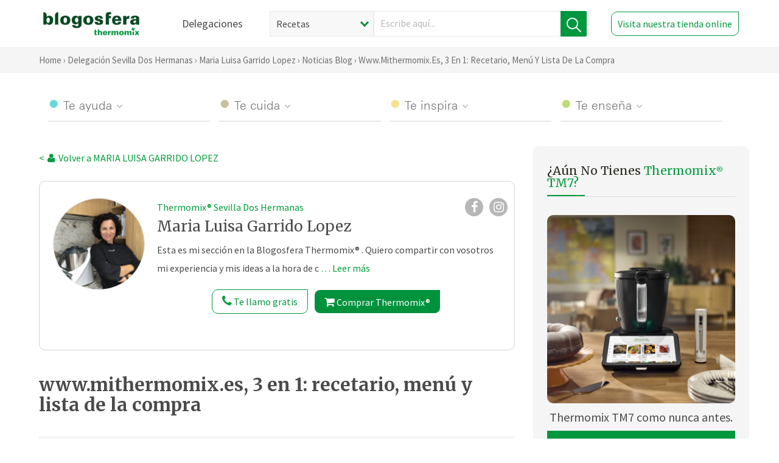

--- FILE ---
content_type: text/html; charset=UTF-8
request_url: https://thermomix-doshermanas.es/maria-garrido-lopez/general/www-mithermomix-es-3-en-1-recetario-menu-y-lista-de-la-compra/
body_size: 18902
content:
<!DOCTYPE html><html lang="es" xmlns="http://www.w3.org/1999/xhtml"><head> <script type="application/ld+json"> { "@context": "http://schema.org", "@type": "Organization", "name": "Blogosfera Thermomix", "url": "https://blogosferathermomix.es/", "logo": "https://blogosferathermomix.es/images/frontend/corporative/logo.png" } </script><script>(function(w,d,s,l,i){w[l]=w[l]||[];w[l].push({'gtm.start':new Date().getTime(),event:'gtm.js'});var f=d.getElementsByTagName(s)[0],j=d.createElement(s),dl=l!='dataLayer'?'&l='+l:'';j.async=true;j.src='//www.googletagmanager.com/gtm.js?id='+i+dl;f.parentNode.insertBefore(j,f);})(window,document,'script','dataLayer','GTM-WWJ4WMK');</script><meta charset="utf-8"><meta http-equiv="X-UA-Compatible" content="IE=edge"><meta name="viewport" content="width=device-width, initial-scale=1, user-scalable=no" /><title>www.mithermomix.es, 3 en 1: recetario, menú y lista de la compra - Noticias Blog - Blog de MARIA LUISA GARRIDO LOPEZ de Thermomix&reg; Sevilla Dos Hermanas</title><meta name="description" content="www.mithermomix.es, 3 en 1: recetario, menú y lista de la compra, una receta de Noticias Blog, elaborada por MARIA LUISA GARRIDO LOPEZ. Descubre las mejores recetas de Blogosfera Thermomix&reg; Sevilla Dos Hermanas"/><meta property="og:type" content="website"/><meta property="og:site_name" content="Thermomix&reg; Sevilla Dos Hermanas"/><meta property="og:url" content="https://thermomix-doshermanas.es/maria-garrido-lopez/general/www-mithermomix-es-3-en-1-recetario-menu-y-lista-de-la-compra/"/><meta property="og:title" content="www.mithermomix.es, 3 en 1: recetario, menú y lista de la compra - Noticias Blog - Blog de MARIA LUISA GARRIDO LOPEZ de Thermomix&reg; Sevilla Dos Hermanas"/><meta property="og:description" content="www.mithermomix.es, 3 en 1: recetario, menú y lista de la compra, una receta de Noticias Blog, elaborada por MARIA LUISA GARRIDO LOPEZ. Descubre las mejores recetas de Blogosfera Thermomix&reg; Sevilla Dos Hermanas"/><meta name="twitter:card" content="summary"/><meta name="twitter:site" content="@ThermomixESP"/><meta name="twitter:title" content="www.mithermomix.es, 3 en 1: recetario, menú y lista de la compra - Noticias Blog - Blog de MARIA LUISA GARRIDO LOPEZ de Thermomix&reg; Sevilla Dos Hermanas"/><meta name="twitter:description" content="www.mithermomix.es, 3 en 1: recetario, menú y lista de la compra, una receta de Noticias Blog, elaborada por MARIA LUISA GARRIDO LOPEZ. Descubre las mejores recetas de Blogosfera Thermomix&reg; Sevilla Dos Hermanas"/><meta name="twitter:url" content="https://thermomix-doshermanas.es/maria-garrido-lopez/general/www-mithermomix-es-3-en-1-recetario-menu-y-lista-de-la-compra/"/><meta itemprop="name" content="www.mithermomix.es, 3 en 1: recetario, menú y lista de la compra"><meta itemprop="description" content="www.mithermomix.es, 3 en 1: recetario, menú y lista de la compra, una receta de Noticias Blog, elaborada por MARIA LUISA GARRIDO LOPEZ. Descubre las mejores recetas de Blogosfera Thermomix&reg; Sevilla Dos Hermanas"><meta property="og:locale" content="es_ES"/><link rel="canonical" href="https://thermomix-doshermanas.es/maria-garrido-lopez/general/www-mithermomix-es-3-en-1-recetario-menu-y-lista-de-la-compra/"/><meta property="og:image" content="https://blogosferathermomix-v2.betaroiup.com/media/Posts/attachments/09b58c852a1fc0bb2bc55648b0f82ed2.jpg"/><meta name="twitter:image" content="https://blogosferathermomix-v2.betaroiup.com/media/Posts/attachments/09b58c852a1fc0bb2bc55648b0f82ed2.jpg"/><!--[if lt IE 9]><script src="https://oss.maxcdn.com/libs/html5shiv/3.7.0/html5shiv.js"></script><script src="https://oss.maxcdn.com/libs/respond.js/1.4.2/respond.min.js"></script><![endif]--><meta name="csrf-token" content="ECV1ooBHynRfX8JQ4x25Tduw4DARyf85vlIRTayb"><link rel="shortcut icon" href="https://thermomix-doshermanas.es/images/frontend/favicon.ico" /><link rel="icon" href="https://thermomix-doshermanas.es/images/frontend/favicon.ico" /><script> window.Laravel = {"csrfToken":"ECV1ooBHynRfX8JQ4x25Tduw4DARyf85vlIRTayb"} </script> <link href="https://thermomix-doshermanas.es/css/frontend/plugins/jquery/jquery-ui.min.css?version=1.3.0" rel="stylesheet" /> <link href="https://thermomix-doshermanas.es/css/frontend/plugins/bootstrap/bootstrap.css?version=1.3.0" rel="stylesheet" /> <link href="https://thermomix-doshermanas.es/css/frontend/plugins/owl-carousel/css/owl.carousel.min.css?version=1.3.0" rel="stylesheet" /> <link href="https://thermomix-doshermanas.es/css/frontend/plugins/owl-carousel/css/owl.theme.default.min.css?version=1.3.0" rel="stylesheet" /> <link href="https://thermomix-doshermanas.es/css/frontend/plugins/blueimp/css/blueimp-gallery.min.css?version=1.3.0" rel="stylesheet" /> <link href="https://thermomix-doshermanas.es/css/frontend/corporative/../font-awesome/css/font-awesome.min.css?version=1.3.0" rel="stylesheet" /> <link href="https://thermomix-doshermanas.es/css/frontend/corporative/animate.min.css?version=1.3.0" rel="stylesheet" /> <link href="https://thermomix-doshermanas.es/css/frontend/corporative/icomoon.css?version=1.3.0" rel="stylesheet" /> <link href="https://thermomix-doshermanas.es/css/frontend/corporative/styles.css?version=1.3.0" rel="stylesheet" /> <script> var app = [];var lang = "js_interface";var secure_url = "\/\/blogosferathermomix.es";var constant_base_url = "\/\/blogosferathermomix.es\/";var base_url = "https:\/\/thermomix-doshermanas.es";var locale = "es";var is_mobile = false; </script> <!--[if lt IE 9]> <script src="https://oss.maxcdn.com/libs/html5shiv/3.7.0/html5shiv.js"></script> <script src="https://oss.maxcdn.com/libs/respond.js/1.4.2/respond.min.js"></script> <![endif]--> <script>window.onPreSubmitForm = function (callback, formId) {window.onSubmitRecaptcha = function (token) {var responseRecaptcha = $('.g-recaptcha-response').val(token);$("#"+formId).append(responseRecaptcha);callback(formId);grecaptcha.reset();};grecaptcha.execute();};</script><script src="https://www.google.com/recaptcha/api.js" async defer></script><script type="application/ld+json"> { "@context": "http://schema.org/", "@type": "Recipe", "name": "www.mithermomix.es, 3 en 1: recetario, menú y lista de la compra", "image": "https://blogosferathermomix-v2.betaroiup.com/media/Posts/attachments/09b58c852a1fc0bb2bc55648b0f82ed2.jpg", "author": { "@type": "Person", "name": "maria-garrido-lopez" }, "datePublished":"2015-02-02", "description": "A lo mejor estabais tan entusiasmados con el Thermomix&reg; que ni siquiera prestasteis atención a una de las herramientas más interesantes que ponemos a vuestro alcance.Bueno, pues ahora es el momento de sacarle todo el partido a www.mithermomix.es, la plataforma de recetas oficiales de Thermomix&reg; . Es muy sencillo y rápido registrarse y al hacerlo os van a regalar una colección de recetas de bienvenida. A continuación podréis registrar vuestro libro digital “Fácil y Saludable' y todos aquellos libros digitales que hayáis conseguido organizando degustaciones culinarias. De esta forma tendréis vuestras recetas disponibles en cualquier dispositivo electrónico.Pero había dicho que era un 3 en 1, ¿verdad? Pues bien, podréis confeccionar vuestro menú semanal asegurando así que es más sano, variado y equilibrado. Y finalmente se generará automáticamente la lista de la compra, que podréis mandar por email a cualquier persona.¿A que es muy útil? Pues ánimo y registraros cuanto antes, descubriréis una herramienta fantástica para sacar todo el partido a vuestro Thermomix&reg; ", "recipeCategory": "Noticias Blog", "keywords": "www.mithermomix.es, 3 en 1: recetario, menú y lista de la compra,Noticias Blog"}</script> </head><body id="page-top"><div id="container_loading" style="visibility: hidden; opacity : 0;"><div id="spinner"></div></div><noscript><iframe src="//www.googletagmanager.com/ns.html?id=GTM-WWJ4WMK"height="0" width="0" style="display:none;visibility:hidden"></iframe></noscript> <nav id="mainNav" class="navbar navbar-default navbar-custom navbar-fixed-top desktop-view"> <div class="container-fluid container-resolution header-container-align"> <div class="navbar-header page-scroll"> <a class="navbar-brand page-scroll" href="https://blogosferathermomix.es/"> <img src="https://cdn.blogsthermomix.es/images/frontend/corporative/logo.png" alt="Blogosfera Thermomix®"> </a> </div> <div class="collapse navbar-collapse main-nav-list" id="bs-navbar-collapse-1"> <ul class="nav navbar-nav navbar-right"> <li> <a class="page-scroll EventTraker link-delegaciones" data-category="Menu|Superior|Delegaciones | https://thermomix-doshermanas.es/maria-garrido-lopez/general/www-mithermomix-es-3-en-1-recetario-menu-y-lista-de-la-compra" data-action="Click" data-label="GoTo | https://blogosferathermomix.es/delegaciones-thermomix/" href="https://blogosferathermomix.es/delegaciones-thermomix/">Delegaciones</a> </li> <li id="globalSearchDesktop"> <div> <form action="https://thermomix-doshermanas.es/search" id="search-box" method="post"> <div class="form-search" style="display: flex; width: 100%"> <div class="content-select"> <select name="filter_search" id="filter_search"> <option value="post" >Recetas</option> <option value="advisor" >Agentes Comerciales</option> <option value="area" >Delegaciones</option> <option value="new" >Noticias</option> </select> <i></i> </div> <div class="content-input"> <input type="text" value="" name="term" id="term" placeholder="Escribe aquí... " class="input-text" required> <button style="background-color: #00913d" class="button-search EventTraker" data-category="Buscador | https://thermomix-doshermanas.es/maria-garrido-lopez/general/www-mithermomix-es-3-en-1-recetario-menu-y-lista-de-la-compra" data-action="Click" data-label="Submit" type="submit"> <span class=" EventTraker" data-category="Buscador | https://thermomix-doshermanas.es/maria-garrido-lopez/general/www-mithermomix-es-3-en-1-recetario-menu-y-lista-de-la-compra" data-action="Click" data-label="Submit"> <img id="search-global-icon" src="https://cdn.blogsthermomix.es/images/frontend/corporative/search-icon.png" alt="Busca receta, agente o delegación" class=" EventTraker" data-category="Buscador | https://thermomix-doshermanas.es/maria-garrido-lopez/general/www-mithermomix-es-3-en-1-recetario-menu-y-lista-de-la-compra" data-action="Click" data-label="Submit"> </span> <span id="search_global_spinner"></span> </button> </div> <input type="hidden" name="_token" id="_token" value="ECV1ooBHynRfX8JQ4x25Tduw4DARyf85vlIRTayb"> </div> </form></div> </li> <li class="buy-now-button"> <a class="page-scroll btn-secondary EventTraker btn-visit-store" data-category="Menu|Superior|Visitar | https://thermomix-doshermanas.es/maria-garrido-lopez/general/www-mithermomix-es-3-en-1-recetario-menu-y-lista-de-la-compra" data-action="Click" data-label="GoTo | https://vorwerk.com/es/es/productos/tienda-online?advisorID=ET00096605" href="https://vorwerk.com/es/es/productos/tienda-online?advisorID=ET00096605" target="_blank">Visita nuestra tienda online</a> </li> </ul> </div> </div> </nav> <nav class="navbar responsive-view"> <div class="main-menu-responsive"> <a class="delegations-button" href="https://blogosferathermomix.es/delegaciones-thermomix/"><img src="https://cdn.blogsthermomix.es/images/frontend/corporative/ico-delegacion-movil.svg" alt="icon-delegation-mobile" class="ico-delegacion"></a> <a class="navbar-brand page-scroll" href="https://blogosferathermomix.es/"><img src="https://cdn.blogsthermomix.es/images/frontend/corporative/logo.png" alt="Blogosfera Thermomix®" class="logo-movil"></a> <div class="open-tool-search"><img src="https://cdn.blogsthermomix.es/images/frontend/corporative/ico-lupa-movil.svg" alt="icon-lupa-mobile" class="ico-search active"> <img src="https://cdn.blogsthermomix.es/images/frontend/corporative/close-search.svg" alt="icon-close-search" class="fa fa-times"></div> </div> <div class="list-items-responsive"> <div> <form action="https://thermomix-doshermanas.es/search" id="search-box" method="post"> <div class="form-search" style="display: flex; width: 100%"> <div class="content-select"> <select name="filter_search" id="filter_search"> <option value="post" >Recetas</option> <option value="advisor" >Agentes Comerciales</option> <option value="area" >Delegaciones</option> <option value="new" >Noticias</option> </select> <i></i> </div> <div class="content-input"> <input type="text" value="" name="term" id="term" placeholder="Escribe aquí... " class="input-text" required> <button style="background-color: #00913d" class="button-search EventTraker" data-category="Buscador | https://thermomix-doshermanas.es/maria-garrido-lopez/general/www-mithermomix-es-3-en-1-recetario-menu-y-lista-de-la-compra" data-action="Click" data-label="Submit" type="submit"> <span class=" EventTraker" data-category="Buscador | https://thermomix-doshermanas.es/maria-garrido-lopez/general/www-mithermomix-es-3-en-1-recetario-menu-y-lista-de-la-compra" data-action="Click" data-label="Submit"> <img id="search-global-icon" src="https://cdn.blogsthermomix.es/images/frontend/corporative/search-icon.png" alt="Busca receta, agente o delegación" class=" EventTraker" data-category="Buscador | https://thermomix-doshermanas.es/maria-garrido-lopez/general/www-mithermomix-es-3-en-1-recetario-menu-y-lista-de-la-compra" data-action="Click" data-label="Submit"> </span> <span id="search_global_spinner"></span> </button> </div> <input type="hidden" name="_token" id="_token" value="ECV1ooBHynRfX8JQ4x25Tduw4DARyf85vlIRTayb"> </div> </form></div> </div> </nav> <div class="header-print"> <div class="row"> <div class="col-12"> <img src="https://cdn.blogsthermomix.es/images/frontend/corporative/logo.png" alt="logo"> </div> </div> </div> <section class="main-content content-post home-delegado"> <div class="main-breadcrumb"> <div class="container-fluid container-resolution"> <h3> <a href="https://blogosferathermomix.es/" class="EventTraker" data-category="Breadcrumb | https://thermomix-doshermanas.es/maria-garrido-lopez/general/www-mithermomix-es-3-en-1-recetario-menu-y-lista-de-la-compra" data-action="Click" data-label="GoTo | https://blogosferathermomix.es/">Home</a> &rsaquo; <a href="https://thermomix-doshermanas.es" class="EventTraker" data-category="Breadcrumb | https://thermomix-doshermanas.es/maria-garrido-lopez/general/www-mithermomix-es-3-en-1-recetario-menu-y-lista-de-la-compra" data-action="Click" data-label="GoTo | https://thermomix-doshermanas.es">Delegación Sevilla Dos Hermanas</a> &rsaquo; <a href="https://thermomix-doshermanas.es/maria-garrido-lopez" class="EventTraker" data-category="Breadcrumb | https://thermomix-doshermanas.es/maria-garrido-lopez/general/www-mithermomix-es-3-en-1-recetario-menu-y-lista-de-la-compra" data-action="Click" data-label="GoTo | https://thermomix-doshermanas.es/maria-garrido-lopez">Maria Luisa Garrido Lopez</a> &rsaquo; <a href="https://thermomix-doshermanas.es/maria-garrido-lopez/noticias/" class="EventTraker" data-category="Breadcrumb | https://thermomix-doshermanas.es/maria-garrido-lopez/general/www-mithermomix-es-3-en-1-recetario-menu-y-lista-de-la-compra" data-action="Click" data-label="GoTo | https://thermomix-doshermanas.es/maria-garrido-lopez/noticias/">Noticias Blog</a> &rsaquo; www.mithermomix.es, 3 en 1: recetario, menú y lista de la compra </h3> </div></div> <div class="container-fluid container-resolution "> <div class="row"> <div class="col-12 col-lg-12 col-menu-categorias"> <div class="categorias-blog-new"> <div class="col-categorias"> <div class="cat-title" id="cat-22">Te ayuda</div> <ul class="sub-categorias" id="subcat-22"> <li> <a href="https://thermomix-doshermanas.es/maria-garrido-lopez/legumbres-y-platos-de-cuchara/">Legumbres y platos de cuchara</a></li> <li> <a href="https://thermomix-doshermanas.es/maria-garrido-lopez/pastas-y-arroces/">Pastas y arroces</a></li> <li> <a href="https://thermomix-doshermanas.es/maria-garrido-lopez/carnes-y-aves/">Carnes y aves</a></li> <li> <a href="https://thermomix-doshermanas.es/maria-garrido-lopez/huevos-y-quesos/">Huevos y quesos</a></li> </ul> </div> <div class="col-categorias"> <div class="cat-title" id="cat-23">Te cuida</div> <ul class="sub-categorias" id="subcat-23"> <li> <a href="https://thermomix-doshermanas.es/maria-garrido-lopez/verduras-hortalizas-ensaladas/">Verduras, hortalizas y ensaladas</a></li> <li> <a href="https://thermomix-doshermanas.es/maria-garrido-lopez/sopas-y-cremas/">Sopas y cremas</a></li> <li> <a href="https://thermomix-doshermanas.es/maria-garrido-lopez/coccion-varoma/">Cocción en varoma</a></li> </ul> </div> <div class="col-categorias"> <div class="cat-title" id="cat-24">Te inspira</div> <ul class="sub-categorias" id="subcat-24"> <li> <a href="https://thermomix-doshermanas.es/maria-garrido-lopez/postres-y-dulces/">Postres y dulces</a></li> <li> <a href="https://thermomix-doshermanas.es/maria-garrido-lopez/masas-panes-reposteria/">Masas, panes y repostería</a></li> <li> <a href="https://thermomix-doshermanas.es/maria-garrido-lopez/aperitivos-entrantes-tapas/">Aperitivos, entrantes y tapas</a></li> <li> <a href="https://thermomix-doshermanas.es/maria-garrido-lopez/salsas-y-guarniciones/">Salsas y guarniciones</a></li> <li> <a href="https://thermomix-doshermanas.es/maria-garrido-lopez/bebidas/">Bebidas</a></li> </ul> </div> <div class="col-categorias"> <div class="cat-title" id="cat-25">Te enseña</div> <ul class="sub-categorias" id="subcat-25"> <li> <a href="https://thermomix-doshermanas.es/maria-garrido-lopez/noticias/">Noticias Blog</a></li> <li> <a href="https://thermomix-doshermanas.es/maria-garrido-lopez/trucos-thermomix/">Trucos</a></li> </ul> </div> </div> </div> </div> <div class="row container-delegacion no-menu-categories"> <div class="col-lg-8 col-md-8 col-sm-12 col-xs-12 wrapper-content wrapper-receta"> <div class="main-breadcrumb-new"> <a href="https://thermomix-doshermanas.es/maria-garrido-lopez" class="link-goback EventTraker" >< <i class="fa fa-user" aria-hidden="true"></i> Volver a MARIA LUISA GARRIDO LOPEZ</a> </div> <div class="box-area box-delegado-info"> <div> <img style="border: 1px solid #e9e6e6;border-radius: 50%;" src="https://cdn.blogsthermomix.es/dynamic_content/images/advisors/facc0ffa742271cf519a749334304000.jpg" class="img-responsive img-delegado-big" alt="advisor-image"> </div> <div class="content content-delegado"> <div class="head-delegado"> <img style="border: 1px solid #e9e6e6;border-radius: 50%;" src="https://cdn.blogsthermomix.es/dynamic_content/images/advisors/facc0ffa742271cf519a749334304000.jpg" class="img-responsive" alt="advisor-image-default"> <div class="box-title"> <img src="https://cdn.blogsthermomix.es/images/frontend/corporative/ico-puntos.png" alt="icon-points" class="img-responsive icon-rrss-movil" /> <div class="title"> <a href="https://thermomix-doshermanas.es">Thermomix® Sevilla Dos Hermanas</a> <h3>Maria Luisa Garrido Lopez</h3> </div> <div class="box-rrss"> <a href="https://www.facebook.com/ThermomixSpain/" target="_blank"> <i class="fa fa-facebook"></i> </a> <a href="https://www.instagram.com/thermomixespana/?hl=es" style="padding-left: 10px;" target="_blank"> <i class="fa fa-instagram"></i> </a> </div> </div> </div> <div class="readMorenew"><p>Esta es mi secci&oacute;n en la Blogosfera Thermomix&reg; . Quiero compartir con vosotros mi experiencia y mis ideas a la hora de cocinar con Thermomix&reg; . Compartir&eacute; mis recetas, trucos y men&uacute;s semanales para facilitaros el d&iacute;a a d&iacute;a.</p></div> <div class="fulltext"><p>Esta es mi secci&oacute;n en la Blogosfera Thermomix&reg; . Quiero compartir con vosotros mi experiencia y mis ideas a la hora de cocinar con Thermomix&reg; . Compartir&eacute; mis recetas, trucos y men&uacute;s semanales para facilitaros el d&iacute;a a d&iacute;a.</p></div> <div class="actions-delegado"> <button type="button" class="btn-delegado" data-advisor_name="" data-toggle="modal" data-target="#ModalCallYouForm"> <i class="fa fa-phone" ></i> Te llamo gratis </button> <a class="btn-delegado btn-delegado-verde" href="https://vorwerk.com/es/es/productos/thermomix/thermomix-tm6?advisorID=ET00096605"> <i class="fa fa-shopping-cart" aria-hidden="true"></i> Comprar Thermomix® </a> </div> </div> </div><div id="ModalCallYouForm" class="modal fade modal-action" role="dialog"> <div class="modal-dialog modal-lg"> <div class="modal-content "> <div class="modal-header " style="border: none;"> <button type="button" class="close" data-dismiss="modal">&times;</button> </div> <div class="modal-body"> <div class="modal-container"> <div class="row"> <div style="background-image: url(https://cdn.blogsthermomix.es/images/frontend/corporative/bg-modal-advisor-contact.webp)" class="col-md-6 col-12 col-img"> <img src="https://cdn.blogsthermomix.es/images/frontend/corporative/bg-modal-advisor-contact.webp" alt="img-modal-call" class="img-responsive" /> </div> <div class="col-md-6 col-12 col-txt"> <h3>¿Quieres que te llame <span>Maria Luisa Garrido Lopez?</span></h3> <p>Te llamamos gratis para explicarte las <strong>ventajas de Thermomix®.</strong><br />Rellena los campos para poder llamarte</p> <div class="box-form"><form data-pre-submit="onPreSubmitForm" class="info-call" name="callYouForm" id="callYouForm" action="https://thermomix-doshermanas.es/api/advisor-contact" method="post" novalidate data-validation="validate" role="form"><div class="row control-group col-lg-12 "><div class="form-group "><input type="text" class="form-control " placeholder="Nombre" id="name" name="name" validation="required:true" value=""> </div> </div><div class="row control-group col-lg-12 "><div class="form-group "><input type="text" class="form-control " placeholder="Teléfono *" id="phone" name="phone" validation="required:true numberPhone:true" value=""> </div> </div><div class="row control-group col-lg-12 "><div class="form-group "><input type="text" class="form-control " placeholder="CP *" id="cp" name="cp" validation="required:true cpValid:true" value=""> </div> </div><div class="row control-group col-lg-12 "><div class="form-group "><select class="form-control " id="available" name="available" validation="required:true"><option value="">Selecciona un horario</option><option value="morming" >Mañana</option><option value="afternoon" >Tarde</option></select> </div> </div><div class="row control-group col-lg-12 privacy checkbox"><div class="form-group "><p>En Vorwerk trataremos tus datos para gestionar la consulta realizada. Puedes ejercer tus derechos de acceso, rectificación, cancelación, oposición, limitación del tratamiento y portabilidad escribiéndonos a protecciondedatos@vorwerk.es. Más información en la<a href="https://www.vorwerk.com/es/es/c/home/general/politica-privacidad"title="Política de Privacidad" target="_blank"> Política de Privacidad.</a></p><label><input type="checkbox" id="legals1" name="legals1" validation="required:true" >Autorizo el tratamiento de mis datos personales para el envío de comunicaciones comerciales sobre productos o servicios de Vorwerk España.</label> </div> </div><div class="row control-group col-lg-12 privacy checkbox"><div class="form-group "><label><input type="checkbox" id="legals" name="legals" validation="required:true" >Acepto el envío de mis datos personales para permitir a Vorwek ponerse en contacto conmigo.</label> </div> </div><input type="hidden" id="advisor_id" name="advisor_id" value="eyJpdiI6IjJKUlJkRUFlRjU3SWFJNnAzMTMwZ0E9PSIsInZhbHVlIjoicklFeXpjemlqUDhWVVl5OEN5eG1OZz09IiwibWFjIjoiODA5MWU0OTI2Y2UzNGY5MDQwN2YzYjQwNDE5MTUzOGJjMTFjYTk0ZjhiNTAzZmQ5ZGMzODg3NDY2NGYzYjM5YyJ9"><input type="hidden" id="advisor_name" name="advisor_name" value="MARIA LUISA GARRIDO LOPEZ"><input type="hidden" id="advisor_email" name="advisor_email" value="garrido.lopez.maria.luisa@ithermomix.es"><input type="hidden" id="blog_id" name="blog_id" value="eyJpdiI6IklQblwvNTRSZzdSZ09zOEtnWWNtYTd3PT0iLCJ2YWx1ZSI6IkJTZmhXMGZnK3ZsekduT212VFNcL0ZnPT0iLCJtYWMiOiIzNjY4M2RiMmE0OTc5OTdkYjY1OWM2MDUwMWQwZDJhNWE3OWM5ZjFiNWEyZmE4YjRiOTAzYjdlZWUwY2FiZmRiIn0="><input type="hidden" id="area_id" name="area_id" value="eyJpdiI6IkpPY2RGMGxpZkJtU244MzNUelwvT3BBPT0iLCJ2YWx1ZSI6InFiYXAyVmNKS1FTNlhJaUZDN2RXRnc9PSIsIm1hYyI6IjJkNTdiMGQwY2U4NjJlMTVhMDEyYTRiNzQ4YWVlNjNjMmM5YWE0ZTQ3NDg4ZGNmMzM0YzZkMzY4N2Q1NWQ1MzIifQ=="><input type="hidden" id="area_name" name="area_name" value="Sevilla Dos Hermanas"> <div class="clearfix"></div> <div id="error_response"></div> <div class="row "> <div class="form-group col-xs-12 "> <button type="submit" class="btn btn-primary btn-md ask-button tracker-button-form">Contactar</button> </div> </div><input type="hidden" name="fid" id="fid" value="eyJpdiI6IlNEdTVFRDRvVXBHV0hYY2dBdEIxMEE9PSIsInZhbHVlIjoib3p3T0lFekdjNXV0Q28zMXpFRGs4dz09IiwibWFjIjoiNWU0YzdmMzUzODU4ZmNjZWJiYWNhYzU5YWJiZTk1MWNiZDkxODQyMjU2OGE2NTJlNDA4ZmQ1ZDQ3Yzk2YzU3YSJ9"/><input type="hidden" name="sid" id="sid" value="eyJpdiI6IkZGaUZ4bk5wQXhSV1ZxU1FJMXYxMXc9PSIsInZhbHVlIjoiUHQ0M2d1XC9YSVVLcytCaDlqSmIwXC93PT0iLCJtYWMiOiJhZjA3NjA0YjY2MTc0YmQ5MzgwZWU1NDE0ZDg3NzJkYThhYjk1ODQ5MmYzNTEzN2FkNWNhN2M2ZmQ2N2YyNDVhIn0="/><input type="hidden" name="bid" id="bid" value="eyJpdiI6Inc2dTROc0I1Sks2MUlWMERyWlRSUUE9PSIsInZhbHVlIjoiMWpnSEZ2OTB6VVNlZGo2K3ArUTNadz09IiwibWFjIjoiMWRmMzM3OGEyM2Y3NTI1YWI1ZTM5MTJiODE0MDI5NWI1NmQxYWEyOTlhMTNmNjRhZjA0NTE5MjA1ZTViMDFjYiJ9"/><input type="hidden" name="has_captcha" id="has_captcha" value="1"/><input type="hidden" name="referral" id="referral" value=""/><input type="hidden" name="_token" value="ECV1ooBHynRfX8JQ4x25Tduw4DARyf85vlIRTayb"></form> <div class="alert fade in alert-success" id="successcallYouForm" style="display: none"></div></div> </div> </div> </div> </div> </div> </div></div><div id="ModalWhatsappMeForm" class="modal fade modal-action" role="dialog"> <div class="modal-dialog modal-lg"> <div class="modal-content "> <div class="modal-header " style="border: none;"> <button type="button" class="close" data-dismiss="modal">&times;</button> </div> <div class="modal-body "> <div class="modal-container"> <div class="row"> <div class="col-md-6 col-12 col-img col-img-agente"> <img src="https://cdn.blogsthermomix.es/images/frontend/corporative/bg-modal-agente.jpg" alt="image-modal-whatsapp" class="img-responsive" /> </div> <div class="col-md-6 col-12 col-txt"> <h3>¿Quieres hablar con <span>Maria Luisa Garrido Lopez</span> por Whatsapp?</h3> <p>Indica tu nombre y teléfono y podrás escribirme directamente</p> <div class="box-form" style="margin-left: 15px;"><form data-pre-submit="onPreSubmitForm" class="user-ask" name="whatsappMeForm" id="whatsappMeForm" action="https://thermomix-doshermanas.es/api/advisor-contact" method="post" novalidate data-validation="validate" role="form"><div class="row control-group col-lg-12 col-sm-6"><div class="form-group "><input type="text" class="form-control " placeholder="Nombre" id="name" name="name" validation="required:true" value=""> </div> </div><div class="row control-group col-lg-12 col-sm-6"><div class="form-group "><input type="text" class="form-control " placeholder="Teléfono *" id="phone" name="phone" validation="required:true numberPhone:true" value=""> </div> </div><div class="row control-group col-lg-12 col-md-12 col-sm-12 privacy checkbox"><div class="form-group "><p>En Vorwerk trataremos tus datos para gestionar la consulta realizada. Puedes ejercer tus derechos de acceso, rectificación, cancelación, oposición, limitación del tratamiento y portabilidad escribiéndonos a protecciondedatos@vorwerk.es. Más información en la<a href="https://www.vorwerk.com/es/es/c/home/general/politica-privacidad"title="Política de Privacidad" target="_blank"> Política de Privacidad.</a></p><label><input type="checkbox" id="legals1" name="legals1" validation="required:true" >Autorizo el tratamiento de mis datos personales para el envío de comunicaciones comerciales sobre productos o servicios de Vorwerk España.</label> </div> </div><div class="row control-group col-lg-12 col-md-12 col-sm-12 privacy checkbox"><div class="form-group "><label><input type="checkbox" id="legals" name="legals" validation="required:true" >Acepto el envío de mis datos personales para permitir a Vorwek ponerse en contacto conmigo.</label> </div> </div><input type="hidden" id="advisor_id" name="advisor_id" value="eyJpdiI6IjJKUlJkRUFlRjU3SWFJNnAzMTMwZ0E9PSIsInZhbHVlIjoicklFeXpjemlqUDhWVVl5OEN5eG1OZz09IiwibWFjIjoiODA5MWU0OTI2Y2UzNGY5MDQwN2YzYjQwNDE5MTUzOGJjMTFjYTk0ZjhiNTAzZmQ5ZGMzODg3NDY2NGYzYjM5YyJ9"><input type="hidden" id="advisor_name" name="advisor_name" value="MARIA LUISA GARRIDO LOPEZ"><input type="hidden" id="advisor_email" name="advisor_email" value="garrido.lopez.maria.luisa@ithermomix.es"><input type="hidden" id="advisor_phone" name="advisor_phone" value="656610367"><input type="hidden" id="blog_id" name="blog_id" value="eyJpdiI6IklQblwvNTRSZzdSZ09zOEtnWWNtYTd3PT0iLCJ2YWx1ZSI6IkJTZmhXMGZnK3ZsekduT212VFNcL0ZnPT0iLCJtYWMiOiIzNjY4M2RiMmE0OTc5OTdkYjY1OWM2MDUwMWQwZDJhNWE3OWM5ZjFiNWEyZmE4YjRiOTAzYjdlZWUwY2FiZmRiIn0="><input type="hidden" id="area_id" name="area_id" value="eyJpdiI6IkpPY2RGMGxpZkJtU244MzNUelwvT3BBPT0iLCJ2YWx1ZSI6InFiYXAyVmNKS1FTNlhJaUZDN2RXRnc9PSIsIm1hYyI6IjJkNTdiMGQwY2U4NjJlMTVhMDEyYTRiNzQ4YWVlNjNjMmM5YWE0ZTQ3NDg4ZGNmMzM0YzZkMzY4N2Q1NWQ1MzIifQ=="><input type="hidden" id="area_name" name="area_name" value="Sevilla Dos Hermanas"> <div class="clearfix"></div> <div id="error_response"></div> <div class="row "> <div class="form-group col-xs-12 "> <button type="submit" class="btn btn-primary btn-md ask-button tracker-button-form">Contactar</button> </div> </div><input type="hidden" name="fid" id="fid" value="eyJpdiI6Ik9xZzh5K1F3WU5hYXFDVk83V1RyV1E9PSIsInZhbHVlIjoiYjhPUEFhU3lHZnZIQWRETElTT2pwZz09IiwibWFjIjoiZWEyYjRmZjdmMjc1YzE2YzMzNDE2OWNiYmM0N2Q0NGRkM2I0MmJiNzE5MWJhMmFmMDE4NTk2MTc0NTY1NTQ3ZSJ9"/><input type="hidden" name="sid" id="sid" value="eyJpdiI6IkhabkhHTWtxVEsxXC9MR3prRUhVODNnPT0iLCJ2YWx1ZSI6ImU1VGdBZ0xmMjg0UFJhcFp5QzlsR1E9PSIsIm1hYyI6ImVkYTc2YTRjMzBmZjcwMGQ1MGIxYzM3NzYxYzIzZDU4OTg2YWExNzg2NDJlMDcxYTgzZWNiMmQ1YzQyMzBmMjQifQ=="/><input type="hidden" name="bid" id="bid" value="eyJpdiI6Inc2dTROc0I1Sks2MUlWMERyWlRSUUE9PSIsInZhbHVlIjoiMWpnSEZ2OTB6VVNlZGo2K3ArUTNadz09IiwibWFjIjoiMWRmMzM3OGEyM2Y3NTI1YWI1ZTM5MTJiODE0MDI5NWI1NmQxYWEyOTlhMTNmNjRhZjA0NTE5MjA1ZTViMDFjYiJ9"/><input type="hidden" name="has_captcha" id="has_captcha" value="1"/><input type="hidden" name="referral" id="referral" value=""/><input type="hidden" name="_token" value="ECV1ooBHynRfX8JQ4x25Tduw4DARyf85vlIRTayb"></form> <div class="alert fade in alert-success" id="successwhatsappMeForm" style="display: none"></div></div> </div> </div> </div> </div> </div> </div></div><div id='captcha-container' class="row control-group col-lg-12" style="z-index: 99999; display: none;"> <div class="form-group col-xs-12 text-center captcha-container"> <div class="g-recaptcha" data-sitekey="6LfqIIwUAAAAANUxiL_NRkGPvQJLSD6IxyGkiCpG" data-callback="onSubmitRecaptcha" data-size="invisible"> </div> </div></div> <div class="col-lg-12 col-md-12 col-sm-12 col-xs-12 blog-detail no-padding"> <h1>www.mithermomix.es, 3 en 1: recetario, menú y lista de la compra</h1> <span class="date-mobile"> 02 February 2015</span> <div class="blog-detail-subtitle"> <div class="post-bar post-top-bar"> <div class="actions"> <button class="like-review " > <span class="likes" id="num_likes"> 0 </span> <input type="hidden" class="post_id" value="eyJpdiI6Im1zbnR1a0dJXC81UzNxVFphaXQ2Z2dRPT0iLCJ2YWx1ZSI6IjlBWjlIQ2dEcG1zaW5lTVNxMXp3bXc9PSIsIm1hYyI6ImMxM2FkNGI3N2IzYTUzYTllMjgyZjhlZDQ3MDQ5ZmRiYjJhNjI5NTY3YTBlYzg4ZTY0MGI2N2EwMWM2NmYyNDIifQ=="> <input type="hidden" class="blog_id" value="eyJpdiI6IlZnbG1MUmJ1WGY1MFVsQk5ZeGFuNXc9PSIsInZhbHVlIjoiaUdZenltRFhZcUdveHFiQTM0dlBYdz09IiwibWFjIjoiODY0M2QyZjM2MWIxNmI5NDUxN2IwNGNhYzJlZGY3MWRhYjUzYTYxOTAwNjQ4OGRkOTU3ZTFiZmQ0NjllOGYwNCJ9"> <input type="hidden" class="advisor_id" value="eyJpdiI6Ild0bnloWG5yME9ybmJHaTlpcGFmWVE9PSIsInZhbHVlIjoiOFNWcFF1ZHYweUNRanJVNnArUnBsdz09IiwibWFjIjoiZGE0M2MzM2Y3MDNhNDRkNzAyOWNjYjFjYTBhMGJlYWU0MGI5NGQ1OGNmYWMwZjJiY2RiZjVkMDkzYTljNDFjNSJ9"> </button> </div> <span class="date"> 02 February 2015</span> <div> <div class="box-share"> <div class="btn-action-share"> <img src="https://cdn.blogsthermomix.es/images/frontend/corporative/share.svg" alt="icon-share" /> </div> <div class="box-rrss-share box-share-topbar"> <div class="share-buttons"> <ul class="share-button-list"> <li> <a href="https://api.whatsapp.com/send?text=:%20" class=" EventTraker" data-category="RRSS|Twitter | https://thermomix-doshermanas.es/maria-garrido-lopez/general/www-mithermomix-es-3-en-1-recetario-menu-y-lista-de-la-compra" data-action="Click" data-label="GoTo | https://thermomix-doshermanas.es/maria-garrido-lopez/noticias/www-mithermomix-es-3-en-1-recetario-menu-y-lista-de-la-compra/" target="_blank" title="Whatsapp" target="_blank" onclick="window.open('https://api.whatsapp.com/send?text=' + encodeURIComponent(document.title) + ':%20' + encodeURIComponent('https://thermomix-doshermanas.es/maria-garrido-lopez/noticias/www-mithermomix-es-3-en-1-recetario-menu-y-lista-de-la-compra/'), 'whatsapp', 'width=500,height=375'); return false;"> <i class="fa fa-whatsapp" aria-hidden="true" data-category="RRSS|Whatsapp | https://thermomix-doshermanas.es/maria-garrido-lopez/general/www-mithermomix-es-3-en-1-recetario-menu-y-lista-de-la-compra" data-action="Click" data-label="GoTo | https://thermomix-doshermanas.es/maria-garrido-lopez/noticias/www-mithermomix-es-3-en-1-recetario-menu-y-lista-de-la-compra/"></i> </a> </li> <li> <a href="https://www.facebook.com/sharer/sharer.php?u=&t=" class=" EventTraker" data-category="RRSS|Facebook | https://thermomix-doshermanas.es/maria-garrido-lopez/general/www-mithermomix-es-3-en-1-recetario-menu-y-lista-de-la-compra" data-action="Click" data-label="GoTo | https://thermomix-doshermanas.es/maria-garrido-lopez/noticias/www-mithermomix-es-3-en-1-recetario-menu-y-lista-de-la-compra/" title="Facebook" target="_blank" onclick="window.open('https://www.facebook.com/sharer/sharer.php?u=' + encodeURIComponent('https://thermomix-doshermanas.es/maria-garrido-lopez/noticias/www-mithermomix-es-3-en-1-recetario-menu-y-lista-de-la-compra/') + '&t=' + encodeURIComponent('https://thermomix-doshermanas.es/maria-garrido-lopez/noticias/www-mithermomix-es-3-en-1-recetario-menu-y-lista-de-la-compra/'), 'facebook', 'width=500,height=375'); return false;"> <i class="fa fa-facebook" aria-hidden="true" data-category="RRSS|Facebook | https://thermomix-doshermanas.es/maria-garrido-lopez/general/www-mithermomix-es-3-en-1-recetario-menu-y-lista-de-la-compra" data-action="Click" data-label="GoTo | https://thermomix-doshermanas.es/maria-garrido-lopez/noticias/www-mithermomix-es-3-en-1-recetario-menu-y-lista-de-la-compra/"></i> </a> </li> <li> <a href="https://twitter.com/intent/tweet?source=&text=:%20" class=" EventTraker" data-category="RRSS|Twitter | https://thermomix-doshermanas.es/maria-garrido-lopez/general/www-mithermomix-es-3-en-1-recetario-menu-y-lista-de-la-compra" data-action="Click" data-label="GoTo | https://thermomix-doshermanas.es/maria-garrido-lopez/noticias/www-mithermomix-es-3-en-1-recetario-menu-y-lista-de-la-compra/" target="_blank" title="Twitter" onclick="window.open('https://twitter.com/intent/tweet?text=' + encodeURIComponent(document.title) + ':%20' + encodeURIComponent('https://thermomix-doshermanas.es/maria-garrido-lopez/noticias/www-mithermomix-es-3-en-1-recetario-menu-y-lista-de-la-compra/'), 'twitter', 'width=500,height=500'); return false;"> <i class="fa fa-twitter" aria-hidden="true" data-category="RRSS|twitter | https://thermomix-doshermanas.es/maria-garrido-lopez/general/www-mithermomix-es-3-en-1-recetario-menu-y-lista-de-la-compra" data-action="Click" data-label="GoTo | https://thermomix-doshermanas.es/maria-garrido-lopez/noticias/www-mithermomix-es-3-en-1-recetario-menu-y-lista-de-la-compra/"></i> </a> </li> </ul></div> </div> </div> <div class="action-print" onclick="window.print();"> <img src="https://cdn.blogsthermomix.es/images/frontend/corporative/ico-print.svg" alt="icon-print" /> </div> </div> </div> <div class="featured-image"> <img src="https://blogosferathermomix-v2.betaroiup.com/media/Posts/attachments/09b58c852a1fc0bb2bc55648b0f82ed2.jpg" alt="highlighted-image"> </div> <div class="post-bar bar-categorias categorias"> <div class="box-categorias"> <span>Categoría: </span> <div class="categorias-text"> <div class="categoria-box"> <div class="categoria noticias" style="background-color:#BFDA77; height: 14px;width: 14px; border-radius: 50%"> </div> <a href="https://thermomix-doshermanas.es/maria-garrido-lopez/noticias/">Noticias Blog</a> </div> </div> </div> </div> </div> <div class="wysiwyg" id="wysiwyg"> <a href="//blogosferathermomix-v2.betaroiup.com/media/Posts/attachments/09b58c852a1fc0bb2bc55648b0f82ed2.jpg"></a>A lo mejor estabais tan entusiasmados con el Thermomix&reg; que ni siquiera prestasteis atención a una de las herramientas más interesantes que ponemos a vuestro alcance.Bueno, pues ahora es el momento de sacarle todo el partido a <strong>www.mithermomix.es</strong>, la plataforma de recetas oficiales de Thermomix&reg; . Es muy sencillo y rápido registrarse y al hacerlo os van a regalar una colección de recetas de bienvenida. A continuación podréis registrar vuestro libro digital “Fácil y Saludable" y todos aquellos libros digitales que hayáis conseguido organizando <strong>degustaciones culinarias</strong>. De esta forma tendréis vuestras recetas disponibles en cualquier dispositivo electrónico.Pero había dicho que era un 3 en 1, ¿verdad? Pues bien, podréis confeccionar vuestro menú semanal asegurando así que es más <strong>sano, variado y equilibrado.</strong> Y finalmente se generará automáticamente la lista de la compra, que podréis mandar por email a cualquier persona.¿A que es muy útil? Pues ánimo y registraros cuanto antes, descubriréis una herramienta fantástica para sacar todo el partido a vuestro Thermomix&reg; <div id="blueimp-gallery" class="blueimp-gallery"> <div class="slides"></div> <h3 class="title"></h3> <p class="description"></p> <a class="prev">‹</a> <a class="next">›</a> <a class="close">×</a> <a class="play-pause"></a> <ol class="indicator"> </ol> </div> </div> <a class="tracker-button-form EventTraker btn-demo" data-category="SolicitarDemoInPost | https://thermomix-doshermanas.es/maria-garrido-lopez/general/www-mithermomix-es-3-en-1-recetario-menu-y-lista-de-la-compra" data-action="Click" data-label="GoTo | https://thermomix-doshermanas.es/maria-garrido-lopez/comprar-thermomix/" href="https://thermomix-doshermanas.es/maria-garrido-lopez/comprar-thermomix/">Solicita demostración</a> <div class="qr-box"> <img src="[data-uri]" alt="" class="qr-code"> </div> <div class="bottom-bar"> <div class="inner-bar left-bar"> <div class="actions"> <button class="like-review " > <span class="likes" id="num_likes"> 0 </span> <input type="hidden" class="post_id" value="eyJpdiI6Im1zbnR1a0dJXC81UzNxVFphaXQ2Z2dRPT0iLCJ2YWx1ZSI6IjlBWjlIQ2dEcG1zaW5lTVNxMXp3bXc9PSIsIm1hYyI6ImMxM2FkNGI3N2IzYTUzYTllMjgyZjhlZDQ3MDQ5ZmRiYjJhNjI5NTY3YTBlYzg4ZTY0MGI2N2EwMWM2NmYyNDIifQ=="> </button> </div> <div class="categorias"> <div class="categorias-text"> <div class="categoria-box"> <div class="categoria noticias" style="background-color:#BFDA77; height: 14px;width: 14px; border-radius: 50%"> </div> <a href="https://thermomix-doshermanas.es/maria-garrido-lopez/noticias/">Noticias Blog</a> </div> </div> </div> </div> <div class="inner-bar right-bar"> <span class="date"> 02 February 2015</span> <div class="box-share"> <div class="btn-action action-share"> <img src="https://cdn.blogsthermomix.es/images/frontend/corporative/share.svg" alt="icon-share-2" /> </div> <div class="box-rrss-share box-share-bottombar"> <div class="share-buttons"> <ul class="share-button-list"> <li> <a href="https://api.whatsapp.com/send?text=:%20" class=" EventTraker" data-category="RRSS|Twitter | https://thermomix-doshermanas.es/maria-garrido-lopez/general/www-mithermomix-es-3-en-1-recetario-menu-y-lista-de-la-compra" data-action="Click" data-label="GoTo | https://thermomix-doshermanas.es/maria-garrido-lopez/noticias/www-mithermomix-es-3-en-1-recetario-menu-y-lista-de-la-compra/" target="_blank" title="Whatsapp" target="_blank" onclick="window.open('https://api.whatsapp.com/send?text=' + encodeURIComponent(document.title) + ':%20' + encodeURIComponent('https://thermomix-doshermanas.es/maria-garrido-lopez/noticias/www-mithermomix-es-3-en-1-recetario-menu-y-lista-de-la-compra/'), 'whatsapp', 'width=500,height=375'); return false;"> <i class="fa fa-whatsapp" aria-hidden="true" data-category="RRSS|Whatsapp | https://thermomix-doshermanas.es/maria-garrido-lopez/general/www-mithermomix-es-3-en-1-recetario-menu-y-lista-de-la-compra" data-action="Click" data-label="GoTo | https://thermomix-doshermanas.es/maria-garrido-lopez/noticias/www-mithermomix-es-3-en-1-recetario-menu-y-lista-de-la-compra/"></i> </a> </li> <li> <a href="https://www.facebook.com/sharer/sharer.php?u=&t=" class=" EventTraker" data-category="RRSS|Facebook | https://thermomix-doshermanas.es/maria-garrido-lopez/general/www-mithermomix-es-3-en-1-recetario-menu-y-lista-de-la-compra" data-action="Click" data-label="GoTo | https://thermomix-doshermanas.es/maria-garrido-lopez/noticias/www-mithermomix-es-3-en-1-recetario-menu-y-lista-de-la-compra/" title="Facebook" target="_blank" onclick="window.open('https://www.facebook.com/sharer/sharer.php?u=' + encodeURIComponent('https://thermomix-doshermanas.es/maria-garrido-lopez/noticias/www-mithermomix-es-3-en-1-recetario-menu-y-lista-de-la-compra/') + '&t=' + encodeURIComponent('https://thermomix-doshermanas.es/maria-garrido-lopez/noticias/www-mithermomix-es-3-en-1-recetario-menu-y-lista-de-la-compra/'), 'facebook', 'width=500,height=375'); return false;"> <i class="fa fa-facebook" aria-hidden="true" data-category="RRSS|Facebook | https://thermomix-doshermanas.es/maria-garrido-lopez/general/www-mithermomix-es-3-en-1-recetario-menu-y-lista-de-la-compra" data-action="Click" data-label="GoTo | https://thermomix-doshermanas.es/maria-garrido-lopez/noticias/www-mithermomix-es-3-en-1-recetario-menu-y-lista-de-la-compra/"></i> </a> </li> <li> <a href="https://twitter.com/intent/tweet?source=&text=:%20" class=" EventTraker" data-category="RRSS|Twitter | https://thermomix-doshermanas.es/maria-garrido-lopez/general/www-mithermomix-es-3-en-1-recetario-menu-y-lista-de-la-compra" data-action="Click" data-label="GoTo | https://thermomix-doshermanas.es/maria-garrido-lopez/noticias/www-mithermomix-es-3-en-1-recetario-menu-y-lista-de-la-compra/" target="_blank" title="Twitter" onclick="window.open('https://twitter.com/intent/tweet?text=' + encodeURIComponent(document.title) + ':%20' + encodeURIComponent('https://thermomix-doshermanas.es/maria-garrido-lopez/noticias/www-mithermomix-es-3-en-1-recetario-menu-y-lista-de-la-compra/'), 'twitter', 'width=500,height=500'); return false;"> <i class="fa fa-twitter" aria-hidden="true" data-category="RRSS|twitter | https://thermomix-doshermanas.es/maria-garrido-lopez/general/www-mithermomix-es-3-en-1-recetario-menu-y-lista-de-la-compra" data-action="Click" data-label="GoTo | https://thermomix-doshermanas.es/maria-garrido-lopez/noticias/www-mithermomix-es-3-en-1-recetario-menu-y-lista-de-la-compra/"></i> </a> </li> </ul></div> </div> </div> <div class="btn-action action-print" onclick="window.print();"> <img src="https://cdn.blogsthermomix.es/images/frontend/corporative/ico-print.svg" alt="icon-print-2" /> </div> </div> </div> <section class="related-posts posts spacer p-relative"> <h2 class="merry text-center" style="border-bottom: none">Posts <span>relacionados</span></h2> <div class="carrusel-posts-vistos owl-carousel owl-theme"> <div class="post-destacado-home carrusel-item"> <div class="img-container"> <a class="a-zoom EventTraker" data-category="RecetaDestacada | https://thermomix-doshermanas.es/maria-garrido-lopez/general/www-mithermomix-es-3-en-1-recetario-menu-y-lista-de-la-compra" data-action="Click" data-label="GoTo | https://thermomix-doshermanas.es/maria-garrido-lopez/noticias/te-mereces-un-thermomix-por-navidad/" href="https://thermomix-doshermanas.es/maria-garrido-lopez/noticias/te-mereces-un-thermomix-por-navidad/"> <img class="img-responsive EventTraker" data-category="RecetaDestacada | https://thermomix-doshermanas.es/maria-garrido-lopez/general/www-mithermomix-es-3-en-1-recetario-menu-y-lista-de-la-compra" data-action="Click" data-label="GoTo | https://thermomix-doshermanas.es/maria-garrido-lopez/noticias/te-mereces-un-thermomix-por-navidad/" src="https://cdn.blogsthermomix.es/media/Posts/list/67aab9bc2c5866764280b89d31fe13dc.jpeg" alt="TE MERECES UN Thermomix&reg; POR NAVIDAD"></a> </div> <div class="contenido"> <div class="categorias" style="display: flex"> <div class="categoria noticias" style="background-color:#BFDA77"> <a href="https://thermomix-doshermanas.es/noticias/">Noticias Blog</a> </div> </div> <p><a href="https://thermomix-doshermanas.es/maria-garrido-lopez/" class="link-author">Maria Luisa Garrido Lopez</a></p> <h3 class="title"> <a class="EventTraker" data-category="RecetaDestacada | https://thermomix-doshermanas.es/maria-garrido-lopez/general/www-mithermomix-es-3-en-1-recetario-menu-y-lista-de-la-compra" data-action="Click" data-label="GoTo | https://thermomix-doshermanas.es/maria-garrido-lopez/noticias/te-mereces-un-thermomix-por-navidad/" href="https://thermomix-doshermanas.es/maria-garrido-lopez/noticias/te-mereces-un-thermomix-por-navidad/">TE MERECES UN Thermomix&reg; POR NAVIDAD</a> </h3> <div class="actions"> <div class="area"><i class="fa fa-map-marker" aria-hidden="true"></i> Sevilla Dos Hermanas </div> <button class="like-review " > <span class="likes" id="num_likes"> 0 </span> <input type="hidden" class="post_id" value="eyJpdiI6IkpocWh0MCtzOUhXME9OSEtsdzZcL213PT0iLCJ2YWx1ZSI6IkhDUGhLelwvVTFCOENrRFc3NXU0d0RRPT0iLCJtYWMiOiI1OWQxZDQzNzgyMjcwYmQ5ZDllNzBlODdmYTU2NTU2MDcyNGFkMzYwMTVmNDI2Mjk3OThiN2Y1NWEyODEwMGRkIn0="> <input type="hidden" class="advisor_id" value="eyJpdiI6Ijc3T0pkREpEZGFHQUg0TjhJVzQrVmc9PSIsInZhbHVlIjoiR0h6VE5ySVk0d2xPNUJhRVNITkRFZz09IiwibWFjIjoiNDk3NGE0ZWRmYjgwMWNmYTI5N2JkMjJlZjdhNDE5YThhY2NkNWU5NjM5MTI5YmY0Y2NmMmZkOWFlYzdhZWZjYyJ9"> </button> </div> </div> </div> <div class="post-destacado-home carrusel-item"> <div class="img-container"> <a class="a-zoom EventTraker" data-category="RecetaDestacada | https://thermomix-doshermanas.es/maria-garrido-lopez/general/www-mithermomix-es-3-en-1-recetario-menu-y-lista-de-la-compra" data-action="Click" data-label="GoTo | https://thermomix-doshermanas.es/maria-garrido-lopez/noticias/concilia-familia-y-trabajo/" href="https://thermomix-doshermanas.es/maria-garrido-lopez/noticias/concilia-familia-y-trabajo/"> <img class="img-responsive EventTraker" data-category="RecetaDestacada | https://thermomix-doshermanas.es/maria-garrido-lopez/general/www-mithermomix-es-3-en-1-recetario-menu-y-lista-de-la-compra" data-action="Click" data-label="GoTo | https://thermomix-doshermanas.es/maria-garrido-lopez/noticias/concilia-familia-y-trabajo/" src="https://cdn.blogsthermomix.es/media/Posts/list/e266b6176fbaa60434b16cbd28de370a.jpeg" alt="CONCILIA FAMILIA Y TRABAJO"></a> </div> <div class="contenido"> <div class="categorias" style="display: flex"> <div class="categoria noticias" style="background-color:#BFDA77"> <a href="https://thermomix-doshermanas.es/noticias/">Noticias Blog</a> </div> </div> <p><a href="https://thermomix-doshermanas.es/maria-garrido-lopez/" class="link-author">Maria Luisa Garrido Lopez</a></p> <h3 class="title"> <a class="EventTraker" data-category="RecetaDestacada | https://thermomix-doshermanas.es/maria-garrido-lopez/general/www-mithermomix-es-3-en-1-recetario-menu-y-lista-de-la-compra" data-action="Click" data-label="GoTo | https://thermomix-doshermanas.es/maria-garrido-lopez/noticias/concilia-familia-y-trabajo/" href="https://thermomix-doshermanas.es/maria-garrido-lopez/noticias/concilia-familia-y-trabajo/">CONCILIA FAMILIA Y TRABAJO</a> </h3> <div class="actions"> <div class="area"><i class="fa fa-map-marker" aria-hidden="true"></i> Sevilla Dos Hermanas </div> <button class="like-review " > <span class="likes" id="num_likes"> 0 </span> <input type="hidden" class="post_id" value="eyJpdiI6ImZ6eU1WNTJIV0VsUmpzUktxcmpibHc9PSIsInZhbHVlIjoiUWcweTlsVE1KMkV0bU5LTnRrSElGZz09IiwibWFjIjoiNGE0MWMzMmU5MjQ0N2Q3MzgxNjIyODJkOWFlMmMyN2VlM2M5NzhlMjdhZjU0ZDJjMjM5ZjVmNjU0ZTdkOWZmYyJ9"> <input type="hidden" class="advisor_id" value="eyJpdiI6InBlTU9EcmlvOUFEWnl5M01SXC9JdDFRPT0iLCJ2YWx1ZSI6IkNyMHdcLzFtWVlPSUM4UVwvWlZwOVwvZWc9PSIsIm1hYyI6ImU2NmI1NmM5ZDdjOWU4NDA3NzlhYTE0NjgzY2NiYjMwZjA2NjNlYTZiN2RjM2M5YjNhOGVmNGUwMjk0YmJiODgifQ=="> </button> </div> </div> </div> <div class="post-destacado-home carrusel-item"> <div class="img-container"> <a class="a-zoom EventTraker" data-category="RecetaDestacada | https://thermomix-doshermanas.es/maria-garrido-lopez/general/www-mithermomix-es-3-en-1-recetario-menu-y-lista-de-la-compra" data-action="Click" data-label="GoTo | https://thermomix-doshermanas.es/maria-garrido-lopez/noticias/clase-de-navidad/" href="https://thermomix-doshermanas.es/maria-garrido-lopez/noticias/clase-de-navidad/"> <img class="img-responsive EventTraker" data-category="RecetaDestacada | https://thermomix-doshermanas.es/maria-garrido-lopez/general/www-mithermomix-es-3-en-1-recetario-menu-y-lista-de-la-compra" data-action="Click" data-label="GoTo | https://thermomix-doshermanas.es/maria-garrido-lopez/noticias/clase-de-navidad/" src="https://cdn.blogsthermomix.es/images/frontend/corporative/no-posts/4.jpg" alt="Clase de Navidad"></a> </div> <div class="contenido"> <div class="categorias" style="display: flex"> <div class="categoria noticias" style="background-color:#BFDA77"> <a href="https://thermomix-doshermanas.es/noticias/">Noticias Blog</a> </div> </div> <p><a href="https://thermomix-doshermanas.es/maria-garrido-lopez/" class="link-author">Maria Luisa Garrido Lopez</a></p> <h3 class="title"> <a class="EventTraker" data-category="RecetaDestacada | https://thermomix-doshermanas.es/maria-garrido-lopez/general/www-mithermomix-es-3-en-1-recetario-menu-y-lista-de-la-compra" data-action="Click" data-label="GoTo | https://thermomix-doshermanas.es/maria-garrido-lopez/noticias/clase-de-navidad/" href="https://thermomix-doshermanas.es/maria-garrido-lopez/noticias/clase-de-navidad/">Clase de Navidad</a> </h3> <div class="actions"> <div class="area"><i class="fa fa-map-marker" aria-hidden="true"></i> Sevilla Dos Hermanas </div> <button class="like-review " > <span class="likes" id="num_likes"> 0 </span> <input type="hidden" class="post_id" value="eyJpdiI6IlhyUCtSOG5YdExYcGs4aElERFZJRHc9PSIsInZhbHVlIjoiSjZvMGNiaDI1N3EzOGoxTUZNVUI5QT09IiwibWFjIjoiY2RlM2QxODBiNWIwNzVkMWFmNGY4YzYwN2RlOTU5MDQyYzI5ZDZiZDFmZGMzMzMwOTQzMjYyMmEwMjZiM2QxYyJ9"> <input type="hidden" class="advisor_id" value="eyJpdiI6IkZYUEFsRWhYaDVoS2VcL0lNaHB3SFRRPT0iLCJ2YWx1ZSI6IjNGUnZ1cUdOa0JyNHNIcFkySU5yVlE9PSIsIm1hYyI6ImJhM2JiYzRiODMwM2M5MTk2MDEzNjc1YWIzMTgzZmU2NmIzZGFmOWRlZDNjZjQ4ODU3NWQ1MzBhODFlNmEzOTkifQ=="> </button> </div> </div> </div> <div class="post-destacado-home carrusel-item"> <div class="img-container"> <a class="a-zoom EventTraker" data-category="RecetaDestacada | https://thermomix-doshermanas.es/maria-garrido-lopez/general/www-mithermomix-es-3-en-1-recetario-menu-y-lista-de-la-compra" data-action="Click" data-label="GoTo | https://thermomix-doshermanas.es/maria-garrido-lopez/noticias/thermomix-magazine/" href="https://thermomix-doshermanas.es/maria-garrido-lopez/noticias/thermomix-magazine/"> <img class="img-responsive EventTraker" data-category="RecetaDestacada | https://thermomix-doshermanas.es/maria-garrido-lopez/general/www-mithermomix-es-3-en-1-recetario-menu-y-lista-de-la-compra" data-action="Click" data-label="GoTo | https://thermomix-doshermanas.es/maria-garrido-lopez/noticias/thermomix-magazine/" src="https://cdn.blogsthermomix.es/images/frontend/corporative/no-posts/4.jpg" alt="Thermomix&reg; Magazine"></a> </div> <div class="contenido"> <div class="categorias" style="display: flex"> <div class="categoria noticias" style="background-color:#BFDA77"> <a href="https://thermomix-doshermanas.es/noticias/">Noticias Blog</a> </div> </div> <p><a href="https://thermomix-doshermanas.es/maria-garrido-lopez/" class="link-author">Maria Luisa Garrido Lopez</a></p> <h3 class="title"> <a class="EventTraker" data-category="RecetaDestacada | https://thermomix-doshermanas.es/maria-garrido-lopez/general/www-mithermomix-es-3-en-1-recetario-menu-y-lista-de-la-compra" data-action="Click" data-label="GoTo | https://thermomix-doshermanas.es/maria-garrido-lopez/noticias/thermomix-magazine/" href="https://thermomix-doshermanas.es/maria-garrido-lopez/noticias/thermomix-magazine/">Thermomix&reg; Magazine</a> </h3> <div class="actions"> <div class="area"><i class="fa fa-map-marker" aria-hidden="true"></i> Sevilla Dos Hermanas </div> <button class="like-review " > <span class="likes" id="num_likes"> 0 </span> <input type="hidden" class="post_id" value="eyJpdiI6IlVsczBSd0lsUmNcL1FNMzVGaDUyVDdnPT0iLCJ2YWx1ZSI6IjJiWW12ZEtlZHBCaFUzOWZ5aFRBd1E9PSIsIm1hYyI6ImQwNjEwYTQ4MTU1OWIzMmU1N2Q3ZDliMjIzOWExYjA1Njg4YTlmMzlmOWE4OGNkODA1MjBjZDU2ZDNiMjg5ZWYifQ=="> <input type="hidden" class="advisor_id" value="eyJpdiI6IjJheFNnak1DTk5VQ3NSTVdyWkk1WVE9PSIsInZhbHVlIjoiUHY3SFhIckJtYnVHblVnRXo4aTJrQT09IiwibWFjIjoiYWRhMGIxYzEwZDI0M2FkNjQ4ZTg3ZGRkNTI3MjMwZGNkMmU1Y2Y5Yzg3YTM5YTMyMDkxMzQxYTJjNjU1NGRkOCJ9"> </button> </div> </div> </div> <div class="post-destacado-home carrusel-item"> <div class="img-container"> <a class="a-zoom EventTraker" data-category="RecetaDestacada | https://thermomix-doshermanas.es/maria-garrido-lopez/general/www-mithermomix-es-3-en-1-recetario-menu-y-lista-de-la-compra" data-action="Click" data-label="GoTo | https://thermomix-doshermanas.es/maria-garrido-lopez/noticias/prueba-mi-thermomix/" href="https://thermomix-doshermanas.es/maria-garrido-lopez/noticias/prueba-mi-thermomix/"> <img class="img-responsive EventTraker" data-category="RecetaDestacada | https://thermomix-doshermanas.es/maria-garrido-lopez/general/www-mithermomix-es-3-en-1-recetario-menu-y-lista-de-la-compra" data-action="Click" data-label="GoTo | https://thermomix-doshermanas.es/maria-garrido-lopez/noticias/prueba-mi-thermomix/" src="https://cdn.blogsthermomix.es/media/Posts/list/4b9b2f270ed83dcf91d9b83d3e7df202.jpg" alt="PRUEBA MI Thermomix&reg; "></a> </div> <div class="contenido"> <div class="categorias" style="display: flex"> <div class="categoria noticias" style="background-color:#BFDA77"> <a href="https://thermomix-doshermanas.es/noticias/">Noticias Blog</a> </div> </div> <p><a href="https://thermomix-doshermanas.es/maria-garrido-lopez/" class="link-author">Maria Luisa Garrido Lopez</a></p> <h3 class="title"> <a class="EventTraker" data-category="RecetaDestacada | https://thermomix-doshermanas.es/maria-garrido-lopez/general/www-mithermomix-es-3-en-1-recetario-menu-y-lista-de-la-compra" data-action="Click" data-label="GoTo | https://thermomix-doshermanas.es/maria-garrido-lopez/noticias/prueba-mi-thermomix/" href="https://thermomix-doshermanas.es/maria-garrido-lopez/noticias/prueba-mi-thermomix/">PRUEBA MI Thermomix&reg; </a> </h3> <div class="actions"> <div class="area"><i class="fa fa-map-marker" aria-hidden="true"></i> Sevilla Dos Hermanas </div> <button class="like-review " > <span class="likes" id="num_likes"> 0 </span> <input type="hidden" class="post_id" value="eyJpdiI6IlVPYzRXN3lLWGEybjJGa1lmbTV6NFE9PSIsInZhbHVlIjoiMHZ1bk1XaXh2WmFYclJxaDBqTE1xUT09IiwibWFjIjoiY2FmNDlkYTI1MTExYTU0ZGNhNTc2MzU1NmQ2ZTI1MTY0ZWY0NzViZDFiYTNiNDliNWExN2JiMTkyMGNmMDUwMiJ9"> <input type="hidden" class="advisor_id" value="eyJpdiI6ImFqK2pRRUlOaWJ0NXUrUlNYUloyNUE9PSIsInZhbHVlIjoiK0RtVkI5SHZoWGJjQnNKV0NpbXZMdz09IiwibWFjIjoiMWMwOTg5OWZlYTUxYWEyOTdhZTk1OTAwZDI5ZTA3ZDFiOTFjOWRmZTFjNzA1MmFhNTYwNzc0OTRhNGRmNjEwYyJ9"> </button> </div> </div> </div> <div class="post-destacado-home carrusel-item"> <div class="img-container"> <a class="a-zoom EventTraker" data-category="RecetaDestacada | https://thermomix-doshermanas.es/maria-garrido-lopez/general/www-mithermomix-es-3-en-1-recetario-menu-y-lista-de-la-compra" data-action="Click" data-label="GoTo | https://thermomix-doshermanas.es/maria-garrido-lopez/noticias/gran-oportunidad-thermomix/" href="https://thermomix-doshermanas.es/maria-garrido-lopez/noticias/gran-oportunidad-thermomix/"> <img class="img-responsive EventTraker" data-category="RecetaDestacada | https://thermomix-doshermanas.es/maria-garrido-lopez/general/www-mithermomix-es-3-en-1-recetario-menu-y-lista-de-la-compra" data-action="Click" data-label="GoTo | https://thermomix-doshermanas.es/maria-garrido-lopez/noticias/gran-oportunidad-thermomix/" src="https://cdn.blogsthermomix.es/media/Posts/list/ce218a9f9a8d78fb270db3be4fc417e9.jpeg" alt="GRAN OPORTUNIDAD Thermomix&reg; "></a> </div> <div class="contenido"> <div class="categorias" style="display: flex"> <div class="categoria noticias" style="background-color:#BFDA77"> <a href="https://thermomix-doshermanas.es/noticias/">Noticias Blog</a> </div> </div> <p><a href="https://thermomix-doshermanas.es/maria-garrido-lopez/" class="link-author">Maria Luisa Garrido Lopez</a></p> <h3 class="title"> <a class="EventTraker" data-category="RecetaDestacada | https://thermomix-doshermanas.es/maria-garrido-lopez/general/www-mithermomix-es-3-en-1-recetario-menu-y-lista-de-la-compra" data-action="Click" data-label="GoTo | https://thermomix-doshermanas.es/maria-garrido-lopez/noticias/gran-oportunidad-thermomix/" href="https://thermomix-doshermanas.es/maria-garrido-lopez/noticias/gran-oportunidad-thermomix/">GRAN OPORTUNIDAD Thermomix&reg; </a> </h3> <div class="actions"> <div class="area"><i class="fa fa-map-marker" aria-hidden="true"></i> Sevilla Dos Hermanas </div> <button class="like-review " > <span class="likes" id="num_likes"> 0 </span> <input type="hidden" class="post_id" value="eyJpdiI6IkQ4OHNMQ3YrZW1LeVFPYStJaWt5a0E9PSIsInZhbHVlIjoiQXhGUG5RV3dtNFE0ek01VlVOZFo1dz09IiwibWFjIjoiM2VhZDNkMTZkZTYxNzNjZTJiMGVlZDc4NjMxZTU2MmVkYmI0ZjIwZTJjNzE0MmQ0ODk2YjAxNTJmZTE3MmEzMCJ9"> <input type="hidden" class="advisor_id" value="eyJpdiI6IkViRmNCeFVUdlV5ZjVFUWtxSGtzTFE9PSIsInZhbHVlIjoiUldKNGJDeGtGR1VkazQ3ZVN5d1Ftdz09IiwibWFjIjoiNGQzZjg1ZTFjNzk1OGJlMGNlODBiNGFkYTQ4YjIyMzk5MGVlZTYwZjExNmRlZDI4OWMwNGY1ZTllNWRiZGYzMiJ9"> </button> </div> </div> </div> <div class="post-destacado-home carrusel-item"> <div class="img-container"> <a class="a-zoom EventTraker" data-category="RecetaDestacada | https://thermomix-doshermanas.es/maria-garrido-lopez/general/www-mithermomix-es-3-en-1-recetario-menu-y-lista-de-la-compra" data-action="Click" data-label="GoTo | https://thermomix-doshermanas.es/maria-garrido-lopez/noticias/te-gustaria-trabajar-en-thermomix/" href="https://thermomix-doshermanas.es/maria-garrido-lopez/noticias/te-gustaria-trabajar-en-thermomix/"> <img class="img-responsive EventTraker" data-category="RecetaDestacada | https://thermomix-doshermanas.es/maria-garrido-lopez/general/www-mithermomix-es-3-en-1-recetario-menu-y-lista-de-la-compra" data-action="Click" data-label="GoTo | https://thermomix-doshermanas.es/maria-garrido-lopez/noticias/te-gustaria-trabajar-en-thermomix/" src="https://thermomix-malaga.es/media/Posts/list/40fec5298b23ce74bf9ba26730d09a43.jpg" alt="¿Te gustaría trabajar en Thermomix&reg; ?"></a> </div> <div class="contenido"> <div class="categorias" style="display: flex"> <div class="categoria noticias" style="background-color:#BFDA77"> <a href="https://thermomix-doshermanas.es/noticias/">Noticias Blog</a> </div> </div> <p><a href="https://thermomix-doshermanas.es/maria-garrido-lopez/" class="link-author">Maria Luisa Garrido Lopez</a></p> <h3 class="title"> <a class="EventTraker" data-category="RecetaDestacada | https://thermomix-doshermanas.es/maria-garrido-lopez/general/www-mithermomix-es-3-en-1-recetario-menu-y-lista-de-la-compra" data-action="Click" data-label="GoTo | https://thermomix-doshermanas.es/maria-garrido-lopez/noticias/te-gustaria-trabajar-en-thermomix/" href="https://thermomix-doshermanas.es/maria-garrido-lopez/noticias/te-gustaria-trabajar-en-thermomix/">¿Te gustaría trabajar en Thermomix&reg; ?</a> </h3> <div class="actions"> <div class="area"><i class="fa fa-map-marker" aria-hidden="true"></i> Sevilla Dos Hermanas </div> <button class="like-review " > <span class="likes" id="num_likes"> 0 </span> <input type="hidden" class="post_id" value="eyJpdiI6IkRpRzh0NnlrMGthUGlLU1NjSGtcL29RPT0iLCJ2YWx1ZSI6InhkN0ZuRXpoanI0XC9rOUVIVTZ3VjR3PT0iLCJtYWMiOiI1ZTY5MDYxNDMzOWUyYWM0YjQ5YTQ0NWNjNWUyMGRiYzIzNWE4YTkwOTZlM2IxZDA5Yjc1ZDAyN2RhYzU2NDk5In0="> <input type="hidden" class="advisor_id" value="eyJpdiI6IllucmJWd2F4Z3hjT2srWFZmSHdQUFE9PSIsInZhbHVlIjoiaEMxdW5XWUQyMVwvVzBVdjM4V3ZKenc9PSIsIm1hYyI6ImE1ODE3NDMxOTUxYzMyZmI0YzQ5YjVhNTZhNTI4ZjU3NmY2MzFlODE3NWU4NjNiMDJkODg2YzQzYTY4ZjgwNGYifQ=="> </button> </div> </div> </div> <div class="post-destacado-home carrusel-item"> <div class="img-container"> <a class="a-zoom EventTraker" data-category="RecetaDestacada | https://thermomix-doshermanas.es/maria-garrido-lopez/general/www-mithermomix-es-3-en-1-recetario-menu-y-lista-de-la-compra" data-action="Click" data-label="GoTo | https://thermomix-doshermanas.es/maria-garrido-lopez/noticias/te-gustaria-disfrutar-de-nuestra-tm6-gratis/" href="https://thermomix-doshermanas.es/maria-garrido-lopez/noticias/te-gustaria-disfrutar-de-nuestra-tm6-gratis/"> <img class="img-responsive EventTraker" data-category="RecetaDestacada | https://thermomix-doshermanas.es/maria-garrido-lopez/general/www-mithermomix-es-3-en-1-recetario-menu-y-lista-de-la-compra" data-action="Click" data-label="GoTo | https://thermomix-doshermanas.es/maria-garrido-lopez/noticias/te-gustaria-disfrutar-de-nuestra-tm6-gratis/" src="https://cdn.blogsthermomix.es/images/frontend/corporative/no-posts/4.jpg" alt="¿TE GUSTARÍA DISFRUTAR DE NUESTRA TM6 GRATIS?"></a> </div> <div class="contenido"> <div class="categorias" style="display: flex"> <div class="categoria noticias" style="background-color:#BFDA77"> <a href="https://thermomix-doshermanas.es/noticias/">Noticias Blog</a> </div> </div> <p><a href="https://thermomix-doshermanas.es/maria-garrido-lopez/" class="link-author">Maria Luisa Garrido Lopez</a></p> <h3 class="title"> <a class="EventTraker" data-category="RecetaDestacada | https://thermomix-doshermanas.es/maria-garrido-lopez/general/www-mithermomix-es-3-en-1-recetario-menu-y-lista-de-la-compra" data-action="Click" data-label="GoTo | https://thermomix-doshermanas.es/maria-garrido-lopez/noticias/te-gustaria-disfrutar-de-nuestra-tm6-gratis/" href="https://thermomix-doshermanas.es/maria-garrido-lopez/noticias/te-gustaria-disfrutar-de-nuestra-tm6-gratis/">¿TE GUSTARÍA DISFRUTAR DE NUESTRA TM6 GRATIS?</a> </h3> <div class="actions"> <div class="area"><i class="fa fa-map-marker" aria-hidden="true"></i> Sevilla Dos Hermanas </div> <button class="like-review " > <span class="likes" id="num_likes"> 0 </span> <input type="hidden" class="post_id" value="eyJpdiI6ImhHNU54YnFLaUJadHdIQllRZ3V1cnc9PSIsInZhbHVlIjoibGpSanNMNXhHTlBZNFwveFRuUE1UTGc9PSIsIm1hYyI6IjMxNmFlNjM1MzAxOTFjOTA1YzMwYWI5MTE4MTI2NTM2NTcyNTk0MGRiOWFlZGVkNmJhMGFmYzQ3NzNiYmVlY2UifQ=="> <input type="hidden" class="advisor_id" value="eyJpdiI6IlhDclwvQnpGUysraUNjd3p4MVNrbitBPT0iLCJ2YWx1ZSI6ImxoRkRhYllcL05la0Y1RjdLOGdyejlnPT0iLCJtYWMiOiI3OTQxMjkwY2ZjMTJjN2YyOWQ1ODIzMzI5ZjIwNWM4MTU3MDFiZjJhMzNiZjg5MWZjOTdmY2E3MjY4MGFkNzQ4In0="> </button> </div> </div> </div> <div class="post-destacado-home carrusel-item"> <div class="img-container"> <a class="a-zoom EventTraker" data-category="RecetaDestacada | https://thermomix-doshermanas.es/maria-garrido-lopez/general/www-mithermomix-es-3-en-1-recetario-menu-y-lista-de-la-compra" data-action="Click" data-label="GoTo | https://thermomix-doshermanas.es/maria-garrido-lopez/noticias/comparte-thermomix/" href="https://thermomix-doshermanas.es/maria-garrido-lopez/noticias/comparte-thermomix/"> <img class="img-responsive EventTraker" data-category="RecetaDestacada | https://thermomix-doshermanas.es/maria-garrido-lopez/general/www-mithermomix-es-3-en-1-recetario-menu-y-lista-de-la-compra" data-action="Click" data-label="GoTo | https://thermomix-doshermanas.es/maria-garrido-lopez/noticias/comparte-thermomix/" src="https://cdn.blogsthermomix.es/media/Galleries/list/b237054851de5b2493346d275de936cd.jpg" alt="COMPARTE Thermomix&reg; "></a> </div> <div class="contenido"> <div class="categorias" style="display: flex"> <div class="categoria noticias" style="background-color:#BFDA77"> <a href="https://thermomix-doshermanas.es/noticias/">Noticias Blog</a> </div> </div> <p><a href="https://thermomix-doshermanas.es/maria-garrido-lopez/" class="link-author">Maria Luisa Garrido Lopez</a></p> <h3 class="title"> <a class="EventTraker" data-category="RecetaDestacada | https://thermomix-doshermanas.es/maria-garrido-lopez/general/www-mithermomix-es-3-en-1-recetario-menu-y-lista-de-la-compra" data-action="Click" data-label="GoTo | https://thermomix-doshermanas.es/maria-garrido-lopez/noticias/comparte-thermomix/" href="https://thermomix-doshermanas.es/maria-garrido-lopez/noticias/comparte-thermomix/">COMPARTE Thermomix&reg; </a> </h3> <div class="actions"> <div class="area"><i class="fa fa-map-marker" aria-hidden="true"></i> Sevilla Dos Hermanas </div> <button class="like-review " > <span class="likes" id="num_likes"> 0 </span> <input type="hidden" class="post_id" value="eyJpdiI6Ijl4UkkzcUtXV2NSQzU3dXNyUG9GdXc9PSIsInZhbHVlIjoiaEF1UDhQOGNEZjhNbElMSHBPRlV5QT09IiwibWFjIjoiYWI3MmVmYjhiNWM2N2M4Mzg1YTc1NjE2MzA1ZDZiZmZiNWFjMGIwNTAxNTZmZTJiMWE3MzQwZTRkOTFlNDkyMCJ9"> <input type="hidden" class="advisor_id" value="eyJpdiI6IlE2Yk9SV1JUQmxCNXJoeTRaQlwvRktnPT0iLCJ2YWx1ZSI6IkxNMGlJQlpRbE1GMjlVQlVJVXNhM3c9PSIsIm1hYyI6Ijg5Mzg0ODMxNWU2ZTg0ZmIxOTQwNjZkNDRjNDAwZDhiNTNkZmIxYTJmMjgwMjg5MDYzNTE5N2ZjZDRhZDA5NDMifQ=="> </button> </div> </div> </div> </div> </section> </div> </div> <aside class="aside col-lg-4 col-md-4 col-sm-12 col-xs-12"> <div class="user-search-box"> <form action="#" id="search-box" class="searching" onsubmit="return false;"> <div class="form-search"> <input type="search" value="" placeholder="Busca aquí entre sus entradas" class="input-text"> <span><img src="https://cdn.blogsthermomix.es/images/frontend/corporative/ico-lupa.svg" alt="icon-lupa"></span> </div> </form></div> <div class="aside-wrapper-content"> <script type="text/javascript"> var currentMeetingLink; var intervalJQPhysical = setInterval(function(){ if(typeof jQuery !== 'undefined' && jQuery !== null){ clearInterval(intervalJQPhysical); initModalPhysical(jQuery); } }, 300);function initModalPhysical($){$('#ModalRegistrantPhyscalMeet').on('show.bs.modal', function (e) { var id = currentMeetingLink.attr('data-id'); var logo = currentMeetingLink.attr('data-logo'); id = id.split('-'); $('#registrantFormPhysicalMeet').find('#meetingId').val(id[0]); $('#registrantFormPhysicalMeet').find('#occurrenceId').val(id[1]); if(logo != ''){ $('#registrantFormPhysicalMeet').parents(".modal-content:first").find('.logo-patrocinador-form:first').show(); $('#registrantFormPhysicalMeet').parents(".modal-content:first").find('.logo-patrocinador-form:first').attr("src", logo); }else{ $('#registrantFormPhysicalMeet').parents(".modal-content:first").find('.logo-patrocinador-form:first').hide(); } }); $('#ModalRegistrantPhyscalMeet').on('hidden.bs.modal', function (e) { $('#success-response').hide(); $('#error-response').hide(); $('#registrantFormPhysicalMeet').find('#meetingId').val(''); $('#registrantFormPhysicalMeet').find('#occurrenceId').val(''); $('#registrantFormPhysicalMeet').parents(".modal-content:first").find('.logo-patrocinador-form:first').attr("src", ''); }); $('.pm-registrant-request').on('click', function(){ currentMeetingLink = $(this); $('#ModalRegistrantPhyscalMeet').modal('show'); }); var validator = $('#registrantFormPhysicalMeet').validate({ ignore : "", debug : false, errorElement : 'span', errorClass : 'text-danger', submitHandler : function(){ var responseElement = $('#registrantFormPhysicalMeet').find("[id^='g-recaptcha-response']"); var responseElementId = responseElement.attr('id'); var idArr = responseElementId.split('-'); var grecaptchaId = 0; if(idArr.length == 4){ var grecaptchaId = idArr[idArr.length - 1]; } var response = responseElement.val(); if(response.length == 0){ $('#captcha-message').show(); }else{ $('#captcha-message').hide(); $("#save_registrant").attr('disabled', 'disabled'); $.ajax( { url: $('#registrantFormPhysicalMeet').attr('action'), dataType : 'json', method : 'POST', data: $('#registrantFormPhysicalMeet').formSerialize(), success : function(data){ if(data.status == 'ok'){ $('#registrantFormPhysicalMeet').find('input[type=text]').val(''); $('#registrantFormPhysicalMeet').find('input[type=email]').val(''); $('#registrantFormPhysicalMeet').find('input[type=number]').val(''); $('#registrantFormPhysicalMeet').find('select[id=is_customer]').val('not'); $('#registrantFormPhysicalMeet').find('select[id=is_invited]').val('not'); $('#registrantFormPhysicalMeet').find('input[type=checkbox]').prop('checked', false); $('#ModalRegistrantPhyscalMeet #success-response').html(data.message); $('#ModalRegistrantPhyscalMeet #success-response').show(); $('#ModalRegistrantPhyscalMeet #error-response').hide(); }else{ $('#ModalRegistrantPhyscalMeet #success-response').hide(); $('#ModalRegistrantPhyscalMeet #error-response').html(data.message); $('#ModalRegistrantPhyscalMeet #error-response').show(); } $("#registrantFormPhysicalMeet #save_registrant_physical").removeAttr("disabled"); grecaptcha.reset(grecaptchaId); } } ); } } }); $("#save_registrant_physical").on('click', function(){ $('#registrantFormPhysicalMeet').submit(); }); $("#registrantFormPhysicalMeet #is_invited").on('change', function(){ if ($("#registrantFormPhysicalMeet #is_invited").val() === 'yes'){ $('#registrantFormPhysicalMeet #inviting_agent_name').removeClass('hide'); $('#registrantFormPhysicalMeet #inviting_agent_name').attr('required', true); }else{ $('#registrantFormPhysicalMeet #inviting_agent_name').addClass('hide'); $('#registrantFormPhysicalMeet #inviting_agent_name').removeAttr('required'); } });}</script> <script type="text/javascript"> var currentMeetingLink; var intervalJQ = setInterval(function(){ if(typeof jQuery !== 'undefined' && jQuery !== null){ clearInterval(intervalJQ); initModal(jQuery); } }, 300); function initModal($){ $('#ModalRegistrant').on('show.bs.modal', function (e) { var id = currentMeetingLink.attr('data-id'); var logo = currentMeetingLink.attr('data-logo'); id = id.split('-'); $('#registrantForm').find('#meetingId').val(id[0]); $('#registrantForm').find('#occurrenceId').val(id[1]); if(logo != ''){ $('#registrantForm').parents(".modal-content:first").find('.logo-patrocinador-form:first').show(); $('#registrantForm').parents(".modal-content:first").find('.logo-patrocinador-form:first').attr("src", logo); }else{ $('#registrantForm').parents(".modal-content:first").find('.logo-patrocinador-form:first').hide(); } }); $('#ModalRegistrant').on('hidden.bs.modal', function (e) { $('#success-response').hide(); $('#error-response').hide(); $('#registrantForm').find('#meetingId').val(''); $('#registrantForm').find('#occurrenceId').val(''); $('#registrantForm').parents(".modal-content:first").find('.logo-patrocinador-form:first').attr("src", ''); }); $('.registrant-request').on('click', function(){ currentMeetingLink = $(this); $('#ModalRegistrant').modal('show'); }); var validator = $('#registrantForm').validate({ ignore : "", debug : false, errorElement : 'span', errorClass : 'text-danger', submitHandler : function(){ var responseElement = $('#registrantForm').find("[id^='g-recaptcha-response']"); var responseElementId = responseElement.attr('id'); var idArr = responseElementId.split('-'); var grecaptchaId = 0; if(idArr.length == 4){ var grecaptchaId = idArr[idArr.length - 1]; } var response = responseElement.val(); if(response.length == 0){ $('#captcha-message').show(); }else{ $('#captcha-message').hide(); $("#save_registrant").attr('disabled', 'disabled'); $.ajax( { url: $('#registrantForm').attr('action'), dataType : 'json', method : 'POST', data: $('#registrantForm').formSerialize(), success : function(data){ if(data.status == 'ok'){ $('#registrantForm').find('input[type=text]').val(''); $('#registrantForm').find('input[type=email]').val(''); $('#registrantForm').find('input[type=number]').val(''); $('#registrantForm').find('select[id=is_customer]').val('not'); $('#registrantForm').find('select[id=is_invited]').val('not'); $('#registrantForm').find('input[type=checkbox]').prop('checked', false); $('#success-response').html(data.message); $('#success-response').show(); $('#error-response').hide(); }else{ $('#success-response').hide(); $('#error-response').html(data.message); $('#error-response').show(); } $("#save_registrant").removeAttr("disabled"); grecaptcha.reset(grecaptchaId); } } ); } } }); $("#save_registrant").on('click', function(){ $('#registrantForm').submit(); }); $("#is_invited").on('change', function(){ if ($("#is_invited").val() === 'yes'){ $('#inviting_agent_name').removeClass('hide'); $('#inviting_agent_name').attr('required', true); }else{ $('#inviting_agent_name').addClass('hide'); $('#inviting_agent_name').removeAttr('required'); } }); } </script> <div class="box-demostracion"> <h3 style="font-size: 19px">¿Aún no tienes <span>Thermomix<sup style="font-size: 10px">®</sup> TM7?</span></h3> <div class="border-green"></div> <br> <div class="img-holder"> <img src="https://cdn.blogsthermomix.es/dynamic_content/images/buy_banner/02edf4502cc994460b684378c5254c34.png" class="img-promo-sidebar" alt=""> </div> <p>Thermomix TM7 como nunca antes.</p> <a data-category="Promotions/Editions|Sidebar|Comprar | https://thermomix-doshermanas.es/maria-garrido-lopez/general/www-mithermomix-es-3-en-1-recetario-menu-y-lista-de-la-compra" data-action="Click" data-label="GoTo | https://www.vorwerk.com/es/es/productos/thermomix/thermomix-tm7?advisorID=ET00096605" href="https://www.vorwerk.com/es/es/productos/thermomix/thermomix-tm7?advisorID=ET00096605">Comprar</a> </div> <div class="users-info talleres-destacados"> <h3>Productos <span>destacados</span></h3> <div class="border-green"></div> <div class="productos-grid"> <div class="item"> <div class="img-destacado"> <img src="https://cdn.blogsthermomix.es/dynamic_content/images/featured_products/c23bd9f23d51024d98ad24a2ad87a5c9.png" alt="Accesorio cubrecuchillas y pelador"> </div> <div class="grid-content"> <div class="tag-vacio"></div> <h4><a href="https://www.vorwerk.com/es/es/s/shop/thermomix-cubrecuchillas-pelador?utm_source=blogosfera&amp;utm_medium=banner&amp;utm_campaign=productosblogosfera" target="_blank">Accesorio cubrecuchillas y pelador</a></h4> <a href="https://www.vorwerk.com/es/es/s/shop/thermomix-cubrecuchillas-pelador?utm_source=blogosfera&amp;utm_medium=banner&amp;utm_campaign=productosblogosfera" target="_blank" class="btn-tienda">Ir a la tienda</a> </div> </div> <div class="item"> <div class="img-destacado"> <img src="https://cdn.blogsthermomix.es/dynamic_content/images/featured_products/4207da8f88eb09c9043513f374bf73cf.png" alt="Thermomix ® Sensor"> </div> <div class="grid-content"> <div class="tag-vacio"></div> <h4><a href="https://www.vorwerk.com/es/es/shop/thermomix-sensor-1" target="_blank">Thermomix ® Sensor</a></h4> <a href="https://www.vorwerk.com/es/es/shop/thermomix-sensor-1" target="_blank" class="btn-tienda">Ir a la tienda</a> </div> </div> <div class="item"> <div class="img-destacado"> <img src="https://cdn.blogsthermomix.es/dynamic_content/images/featured_products/d66ad0da797d96eea7ed4949f784ed4d.png" alt="Bandeja de aluminio para pizzas 30cm"> </div> <div class="grid-content"> <div class="tag-vacio"></div> <h4><a href="https://www.vorwerk.com/es/es/shop/bandeja-de-aluminio-pizzas-30-cm" target="_blank">Bandeja de aluminio para pizzas 30cm</a></h4> <a href="https://www.vorwerk.com/es/es/shop/bandeja-de-aluminio-pizzas-30-cm" target="_blank" class="btn-tienda">Ir a la tienda</a> </div> </div> <div class="item"> <div class="img-destacado"> <img src="https://cdn.blogsthermomix.es/dynamic_content/images/featured_products/f113dec8debb6e3c77a35d22504a366f.png" alt="Varoma® Casserole"> </div> <div class="grid-content"> <div class="tag-vacio"></div> <h4><a href="https://www.vorwerk.com/es/es/shop/varoma-casserole" target="_blank">Varoma® Casserole</a></h4> <a href="https://www.vorwerk.com/es/es/shop/varoma-casserole" target="_blank" class="btn-tienda">Ir a la tienda</a> </div> </div> </div> <div class="claim-productos-destacados"> <h5><a href="https://www.vorwerk.com/es/es/s/shop/productos/thermomix/c/thermomix?utm_source=Blogosfera&utm_medium=banner&utm_campaign=productosblogosfera" target="_blank">Visita nuestra tienda online <img src="https://cdn.blogsthermomix.es/images/frontend/corporative/logo-vorwerk.png" alt="logo-vorwerk"></a> </h5> </div> </div> <div class="aside-map sep"> <h3>delegación <span>Sevilla Dos Hermanas</span></h3> <div class="border-green"></div> <div class="col-lg-12 address-map"> <div class="col-lg-1 col-xs-1 no-padding"> <i class="fa fa-phone"></i> </div> <div class="col-lg-11 col-xs-11 "> <p> AVD España 109 locales B y C Dos Hermanas Sev</p> <p class="phone"> 955119521 </p> </div> </div> <div id="gmap" data-address="AVD España 109 locales B y C Dos Hermanas Sev" data-lat="37.2828712" data-long="-5.9208798" style="position: relative; overflow: hidden;"> <iframe width="100%" height="300" src="" frameborder="0" scrolling="no" marginheight="0" marginwidth="0" style="margin-top:0;"></iframe> </div></div> </div> </aside> </div> </div> <div class="icon-whatsapp"> <a data-toggle="modal" data-target="#ModalWhatsappMeForm"> <i class="fa fa-whatsapp"></i> </a> </div></section><div id="ImportRecipeCookidoo" class="modal-cookidoo" role="dialog" hidden> <div class="content"> <button type="button" class="close"><img src="https://cdn.blogsthermomix.es/images/frontend/corporative/close-search.svg" alt="icon-close" /></button> <div class="content-box"> <h4>EXPORTAR LA RECETA A TU COOKIDOO®</h4> <p>Si te gusta la receta y la quieres en tu Thermomix® expórtala a Cookidoo® siguiendo estos pasos:</p> <ol> <li> <p><b>1.</b> Pulsa en el botón para copiar la URL de la receta:</p> </li> <li id="copy_link"> <button id="btn_copy_link" type="button" onclick="copyLinkRecipeList()" data-action="copy_url_btn"> <img src="https://cdn.blogsthermomix.es/images/frontend/corporative/link.svg" alt="icon-link" /> Copia aquí URL </button> </li> <li> <p><b>2.</b> Pulsa en "Exportar receta" para ir a la página de Cookidoo®, y después pincha en el botón "+" e "importar" para pegar la URL.</p> <a class="btn-import" href="https://cookidoo.es/created-recipes/es-ES" target="_blank" data-action="export_recipe_btn">Exportar receta</a> </li> </ol> </div> </div></div> <footer> <div class="footer-above"> <div class="container-fluid container-resolution"> <div class="row row-main"> <div class="col-lg-5 col-md-5 col-sm-12 col-xs-12 col-visita"> <img src="https://cdn.blogsthermomix.es/images/frontend/corporative/img-footer-desk.png" alt="img-footer-desk" class="img-responsive img-desktop" /> <img src="https://cdn.blogsthermomix.es/images/frontend/corporative/img-footer-movil.png" alt="img-footer-movil" class="img-responsive img-movil" /> <div class="box-visita"> <img src="https://cdn.blogsthermomix.es/images/frontend/corporative/logo-footer-new.png" alt="logo-footer-new" class="img-responsive logo-footer" /> <p>Visita nuestra tienda online donde podrás encontrar promociones, repuestos, libros y más</p> <a href="https://www.vorwerk.com/es/es/s/shop/productos/thermomix/c/thermomix?utm_source=Blogosfera&utm_medium=banner&utm_campaign=productosblogosfera" class="btn btn-footer" target="_blank">Tienda Thermomix®</a> </div> </div> <div class="col-lg-7 col-md-7 col-sm-12 col-xs-12"> <div class="row"> <div class="col-lg-6 col-md-6 col-sm-6 col-xs-12 footer-contact-info"> <h4>Si tienes dudas llámanos</h4> <a class="phone-number" href="tel:918 31 19 12">918 31 19 12</a> <p>Lunes a viernes de 9:00 a 20:00</p> <p><br></p> </div> <div class="col-lg-6 col-md-6 col-sm-6 col-xs-12 footer-rrss"> <h4>Nuestras redes sociales</h4> <ul class="list-unstyled"> <li><a target="_blank" href="https://www.facebook.com/ThermomixSpain"><img src="https://cdn.blogsthermomix.es/images/frontend/corporative/footer-facebook-new.svg" alt="icon-facebook" class="img-responsive ico-rrss" style="height: 45px;" /></a></li> <li><a target="_blank" href="http://youtube.com/thermomixespana"><img src="https://cdn.blogsthermomix.es/images/frontend/corporative/footer-youtube-new.svg" alt="icon-youtube" class="img-responsive ico-rrss" style="height: 45px;" /></a></li> <li><a target="_blank" href="https://instagram.com/thermomixespana?igshid=YmMyMTA2M2Y="><img src="https://cdn.blogsthermomix.es/images/frontend/corporative/footer-instagram.svg" alt="icon-instagram" class="img-responsive ico-rrss" style="height: 45px;" /></a></li> <li><a target="_blank" href="https://www.tiktok.com/@thermomix_espana?_t=8ZVlzXrH3Ir&amp;_r=1"><img src="https://cdn.blogsthermomix.es/images/frontend/corporative/footer-tik-tok.svg" alt="icon-tiktok" class="img-responsive ico-rrss" style="height: 45px;" /></a></li> </ul> </div> </div> </div> </div> </div> </div> <div class="footer-middle"> <div class="container-fluid container-resolution"> <div class="row main-categories-footer"> <div class="col-lg-3 col-md-3 col-sm-3 col-xs-12 site-categories-footer"> <h4 class="title-footer">Blogosfera</h4> <ul class="list-unstyled"> <li><a rel=&quot;nofollow&quot; href="https://blogosferathermomix.es/delegaciones-thermomix/" class=" EventTraker" data-category="Footer|Delegaciones | https://thermomix-doshermanas.es/maria-garrido-lopez/general/www-mithermomix-es-3-en-1-recetario-menu-y-lista-de-la-compra" data-action="Click" data-label="GoTo | https://blogosferathermomix.es/delegaciones-thermomix/">Blogs por provincia</a></li> <li><a rel=&quot;nofollow&quot; target="_blank" href="https://blogosferathermomix.es/thermomixporelmundo/">Thermomix® por el mundo</a></li> <li><a rel=&quot;nofollow&quot; target="_blank" href="https://blogosferathermomix.es/trucosdecocinathermomix/">Trucos de cocina Thermomix®</a></li> <li><a rel=&quot;nofollow&quot; target="_blank" href="https://blogosferathermomix.es/elblogdethermomix/">El blog oficial de Thermomix®</a></li> </ul> </div> <div class="col-lg-3 col-md-3 col-sm-3 col-xs-12 site-categories-footer"> <h4 class="title-footer">thermomix® </h4> <ul class="list-unstyled"> <li><a target="_blank" rel="nofollow" href="https://www.vorwerk.com/es/es/c/home/productos/thermomix">Qué es Thermomix&reg;</a></li> <li><a target="_blank" rel="nofollow" href="https://www.vorwerk.com/es/es/c/home/productos/thermomix/robot-de-cocina">Robot Thermomix&reg;</a></li> <li><a target="_blank" rel="nofollow" href="https://www.vorwerk.com/es/es/c/home/productos/thermomix/robot-de-cocina">Funciones</a></li> <li><a target="_blank" rel="nofollow" href="https://www.vorwerk.com/es/es/c/home/trabaja-con-nosotros/thermomix">Empleo</a></li> <li><a target="_blank" rel="nofollow" href="https://www.vorwerk.com/es/es/c/home/ayuda/thermomix/contacto">Contacto</a></li> </ul> </div> <div class="col-lg-3 col-md-3 col-sm-3 col-xs-12 site-categories-footer"> <h4 class="title-footer">Cocinar con thermomix®</h4> <ul class="list-unstyled"> <li><a target="_blank" rel="nofollow" href="https://www.recetario.es/">Recetario</a></li> <li><a target="_blank" rel="nofollow" href="https://www.vorwerk.com/es/es/shop/categorias/thermomix/libros-recetas">Libros de cocina</a></li> <li><a target="_blank" rel="nofollow" href="https://www.vorwerk.com/es/es/c/home/ayuda/thermomix/preguntas-frecuentes">Preguntas Frecuentes</a></li> </ul> </div> <div class="col-lg-3 col-md-3 col-sm-3 col-xs-12 site-categories-footer"> <h4 class="title-footer">Descubre thermomix®</h4> <ul class="list-unstyled"> <li><a target="_blank" rel="nofollow" href="http://blogosferathermomix.es/comprar-thermomix/">Consigue tu Thermomix&reg;</a></li> <li><a target="_blank" rel="nofollow" href="https://www.vorwerk.com/es/es/s/shop/productos/thermomix/c/thermomix">Tienda Thermomix&reg;</a></li> <li><a target="_blank" rel="nofollow" href="https://www.thermomixmagazine.com/">Thermomix&reg; Magazine</a></li> <li><a target="_blank" rel="nofollow" href="https://cookidoo.es/vorwerkWebapp/">Cookidoo&reg;</a></li> </ul> </div> <div class="col-lg-3 col-md-3 col-sm-3 col-xs-12 site-categories-footer"> <h4 class="title-footer">Otros links</h4> <ul class="list-unstyled"> <li><a target="_blank" rel="nofollow" href="https://www.vorwerk.com/es/es/c/home/trabaja-con-nosotros/thermomix">Vente a nuestro equipo</a></li> <li><a target="_blank" rel="nofollow" href="/sitemap">Sitemap</a></li> <li><a target="_blank" rel="nofollow" href="/delegaciones-thermomix">Delegaciones</a></li> </ul> </div> </div> </div> </div> <div class="footer-below"> <div class="container-fluid container-resolution"> <div class="row"> <div class="col-lg-4 col-md-3 col-sm-12 col-xs-12 copyright"> <p>© Blogosfera thermomix - 2026</p> </div> <div class="col-lg-8 col-md-9 col-sm-12 col-xs-12 site-info"> <ul class="list-unstyled"> <li><a target="_blank" id="privacy-link" href="https://www.vorwerk.com/es/es/c/home/general/politica-privacidad">Política de privacidad</a></li> <li><a target="_blank" id="cookies-link" href="https://www.vorwerk.com/es/es/c/home/general/politica-cookies">Política de cookies</a></li> <li><a target="_blank" href="https://www.ithermomix.es/plataforma/web/portalcorporativo/condiciones">Condiciones de uso</a></li> <li><a target="_blank" href="https://www.vorwerk.com/es/es/c/home/general/informacion-legal">Información legal</a></li> </ul> </div> <div class="col-lg-3 col-md-2 col-sm-12 col-xs-12 rrss pull-right"> </div> </div> </div> </div></footer> <div class="footer-print"> <div class="row"> <div class="col-6"> <img src="https://cdn.blogsthermomix.es/images/frontend/corporative/logo-footer-print.png" alt="logo-footer" width="200" height="auto"> </div> <div class="col-6 text-right"> <h5>SI TIENES DUDAS LLÁMANOS</h5> <h4>918 31 19 12</h4> </div> </div> </div> <div id="ModalRegistrant" class="modal fade " role="dialog"> <div class="modal-dialog modal-lg"> <div class="modal-content "> <div class="modal-header "> <button type="button" class="close" data-dismiss="modal">&times;</button> <h1>REGISTRO EN TALLER</h1> </div> <div class="modal-body "> <form id="registrantForm" class="contact-grid-form" method="POST" action="https://thermomix-doshermanas.es/api/webinar-teams-add-registrant"> <div class="row control-group col-lg-12"> <div class="form-group controls"> <label class=" control-label">Nombre *</label> <input type="text" class="form-control " placeholder="" id="first_name" name="first_name" required maxlength="25" value=""> </div> </div> <div class="row control-group col-lg-12"> <div class="form-group controls"> <label class=" control-label">Apellidos *</label> <input type="text" class="form-control " placeholder="" id="last_name" name="last_name" required maxlength="25" value=""> </div> </div> <div class="row control-group col-lg-12"> <div class="form-group controls"> <label class=" control-label">Correo electrónico *</label> <input type="email" class="form-control " placeholder="" id="email" name="email" required value="" > </div> </div> <div class="row control-group col-lg-12"> <div class="form-group controls"> <label class=" control-label">Código Postal *</label> <input type="number" class="form-control " placeholder="" id="zip_code" name="zip_code" required maxlength="5" minlength="5" value="" > </div> </div> <div class="row control-group col-lg-12"> <div class="form-group controls"> <label class=" control-label">Teléfono *</label> <input type="text" class="form-control " placeholder="666666666" id="phone" name="phone" required maxlength="9" minlength="9" value="" > </div> </div> <div class="row control-group col-lg-12"> <div class="form-group controls"> <label class=" control-label">¿Te ha invitado algún Agente Comercial? *</label> <select class="form-control " id="is_invited" name="is_invited" required> <option value="yes">Si</option> <option value="not" selected>No</option> </select> <input type="text" class="form-control hide" style="margin-top: 15px;" placeholder="Nombre del Agente Comercial" id="inviting_agent_name" name="inviting_agent_name" maxlength="25" value="" > </div> </div> <div class="row control-group col-lg-12"> <div class="form-group controls"> <label class=" control-label">¿Eres ya cliente Thermomix®? *</label> <select class="form-control " id="is_customer" name="is_customer" required> <option value="modelTM6">Si de TM6</option> <option value="modelTM5">Si de TM5</option> <option value="previusModel">Si de un modelo anterior</option> <option value="not" selected>No</option> </select> </div> </div> <div class="row control-group col-lg-12"> <div class="form-group controls captcha-container"> <div class="g-recaptcha" data-sitekey="6LfqIIwUAAAAANUxiL_NRkGPvQJLSD6IxyGkiCpG" id="registerForm"></div> </div> </div> <div> <span class="text-danger" style="display:none" id="captcha-message">Debes verificar que eres humano</span> </div> <div class="row control-group col-lg-12"> <label> <input id="check_legal_data" name="check_legal_data" type="checkbox" value="1"> <span></span>Autorizo el tratamiento de mis datos personales para el envío de comunicaciones comerciales sobre productos o servicios de Vorwerk España. </label> </div> <div class="row control-group col-lg-12 alert-info" style="margin-top: 10px; padding: 15px"> <p>Los talleres se realizan a través de Teams, una plataforma ajena a Vorwerk. Dado que no podemos controlar sus términos y condiciones, políticas o funcionalidades, no asumimos ningún tipo de responsabilidad derivada de su utilización.</p> </div> <div class="row control-group col-lg-12 alert-info" style="margin-top: 10px; padding: 15px"> <p>Trataremos tus datos para gestionar tu registro y participación en el taller virtual de Thermomix®. Puedes ejercer los derechos reconocidos por la normativa de protección de datos escribiéndonos a <a href="mailto:protecciondedatos@vorwerk.es">protecciondedatos@vorwerk.es</a>. Más información en la <a target="_blank" href="https://www.vorwerk.com/es/es/c/home/general/politica-privacidad" >política de privacidad</a>.</p> </div> <input type="hidden" name="token" value="grHry1IvQIm1xSCsGGlWKw"> <input type="hidden" name="meetingId" id="meetingId" value=""> <input type="hidden" name="occurrenceId" id="occurrenceId" value=""> <input type="hidden" name="_token" value="ECV1ooBHynRfX8JQ4x25Tduw4DARyf85vlIRTayb"> </form> <p id="success-response" class="text-success" style="display: none; margin-top: 10px"></p> <p id="error-response" class="text-danger" style="display: none; margin-top: 10px"></p> <div class="clearfix"></div> <div class="clearfix"></div> </div> <div class="clearfix"></div> <div class="modal-footer" style=" margin-top: 10px"> <button type="button" class="btn btn-default" data-dismiss="modal">CERRAR</button> <button type="button" class="btn btn-success" id="save_registrant" >REGISTRAR</button> </div> </div> </div> </div> <div id="ModalRegistrantPhyscalMeet" class="modal fade " role="dialog"> <div class="modal-dialog modal-lg"> <div class="modal-content "> <div class="modal-header "> <button type="button" class="close" data-dismiss="modal">&times;</button> <h1>REGISTRO EN TALLER</h1> <img src="" class="logo-patrocinador-form" /> </div> <div class="modal-body "> <form id="registrantFormPhysicalMeet" class="contact-grid-form" method="POST" action="https://thermomix-doshermanas.es/api/physical-meet-add-registrant"> <div class="row control-group col-lg-12"> <div class="form-group controls"> <label class=" control-label">Nombre *</label> <input type="text" class="form-control " placeholder="" id="first_name" name="first_name" required maxlength="25" value=""> </div> </div> <div class="row control-group col-lg-12"> <div class="form-group controls"> <label class=" control-label">Apellidos *</label> <input type="text" class="form-control " placeholder="" id="last_name" name="last_name" required maxlength="25" value=""> </div> </div> <div class="row control-group col-lg-12"> <div class="form-group controls"> <label class=" control-label">Correo electrónico *</label> <input type="email" class="form-control " placeholder="" id="email" name="email" required value="" > </div> </div> <div class="row control-group col-lg-12"> <div class="form-group controls"> <label class=" control-label">Código Postal *</label> <input type="number" class="form-control " placeholder="" id="zip_code" name="zip_code" required maxlength="5" minlength="5" value="" > </div> </div> <div class="row control-group col-lg-12"> <div class="form-group controls"> <label class=" control-label">Teléfono *</label> <input type="text" class="form-control " placeholder="666666666" id="phone" name="phone" required maxlength="9" minlength="9" value="" > </div> </div> <div class="row control-group col-lg-12"> <div class="form-group controls"> <label class=" control-label">¿Te ha invitado algún Agente Comercial? *</label> <select class="form-control " id="is_invited" name="is_invited" required> <option value="yes">Si</option> <option value="not" selected>No</option> </select> <input type="text" class="form-control hide" style="margin-top: 15px;" placeholder="Nombre del Agente Comercial" id="inviting_agent_name" name="inviting_agent_name" maxlength="25" value="" > </div> </div> <div class="row control-group col-lg-12"> <div class="form-group controls"> <label class=" control-label">¿Eres ya cliente Thermomix®? *</label> <select class="form-control " id="is_customer" name="is_customer" required> <option value="modelTM6">Si de TM6</option> <option value="modelTM5">Si de TM5</option> <option value="previusModel">Si de un modelo anterior</option> <option value="not" selected>No</option> </select> </div> </div> <div class="row control-group col-lg-12"> <div class="form-group controls captcha-container"> <div class="g-recaptcha" data-sitekey="6LfqIIwUAAAAANUxiL_NRkGPvQJLSD6IxyGkiCpG" id="registrantFormPhysicalMeet"></div> </div> </div> <div> <span class="text-danger" style="display:none" id="captcha-message">Debes verificar que eres humano</span> </div> <div class="row control-group col-lg-12"> <label> <input id="check_legal_data" name="check_legal_data" type="checkbox" value="1"> <span></span>Autorizo el tratamiento de mis datos personales para el envío de comunicaciones comerciales sobre productos o servicios de Vorwerk España. </label> </div> <div class="row control-group col-lg-12 alert-info" style="margin-top: 10px; padding: 15px"> <p>Los talleres se realizan a través de Teams, una plataforma ajena a Vorwerk. Dado que no podemos controlar sus términos y condiciones, políticas o funcionalidades, no asumimos ningún tipo de responsabilidad derivada de su utilización.</p> </div> <div class="row control-group col-lg-12 alert-info" style="margin-top: 10px; padding: 15px"> <p>Trataremos tus datos para gestionar tu registro y participación en el taller virtual de Thermomix®. Puedes ejercer los derechos reconocidos por la normativa de protección de datos escribiéndonos a <a href="mailto:protecciondedatos@vorwerk.es">protecciondedatos@vorwerk.es</a>. Más información en la <a target="_blank" href="https://www.vorwerk.com/es/es/c/home/general/politica-privacidad" >política de privacidad</a>.</p> </div> <input type="hidden" name="token" value="grHry1IvQIm1xSCsGGlWKw"> <input type="hidden" name="meetingId" id="meetingId" value=""> <input type="hidden" name="occurrenceId" id="occurrenceId" value=""> <input type="hidden" name="_token" value="ECV1ooBHynRfX8JQ4x25Tduw4DARyf85vlIRTayb"> </form> <p id="success-response" class="text-success" style="display: none; margin-top: 10px"></p> <p id="error-response" class="text-danger" style="display: none; margin-top: 10px"></p> <div class="clearfix"></div> <div class="clearfix"></div> </div> <div class="clearfix"></div> <div class="modal-footer" style=" margin-top: 10px"> <button type="button" class="btn btn-default" data-dismiss="modal">CERRAR</button> <button type="button" class="btn btn-success" id="save_registrant_physical" >REGISTRAR</button> </div> </div> </div> </div> <script type="text/javascript" src="https://thermomix-doshermanas.es/js/frontend/corporative/dist/ff789cbb1bbb91d274eb73b109e82b32.js?version=1.3.0" ></script></body></html>

--- FILE ---
content_type: text/html; charset=utf-8
request_url: https://www.google.com/recaptcha/api2/anchor?ar=1&k=6LfqIIwUAAAAANUxiL_NRkGPvQJLSD6IxyGkiCpG&co=aHR0cHM6Ly90aGVybW9taXgtZG9zaGVybWFuYXMuZXM6NDQz&hl=en&v=PoyoqOPhxBO7pBk68S4YbpHZ&size=invisible&anchor-ms=20000&execute-ms=30000&cb=xf5ltmooiry4
body_size: 49428
content:
<!DOCTYPE HTML><html dir="ltr" lang="en"><head><meta http-equiv="Content-Type" content="text/html; charset=UTF-8">
<meta http-equiv="X-UA-Compatible" content="IE=edge">
<title>reCAPTCHA</title>
<style type="text/css">
/* cyrillic-ext */
@font-face {
  font-family: 'Roboto';
  font-style: normal;
  font-weight: 400;
  font-stretch: 100%;
  src: url(//fonts.gstatic.com/s/roboto/v48/KFO7CnqEu92Fr1ME7kSn66aGLdTylUAMa3GUBHMdazTgWw.woff2) format('woff2');
  unicode-range: U+0460-052F, U+1C80-1C8A, U+20B4, U+2DE0-2DFF, U+A640-A69F, U+FE2E-FE2F;
}
/* cyrillic */
@font-face {
  font-family: 'Roboto';
  font-style: normal;
  font-weight: 400;
  font-stretch: 100%;
  src: url(//fonts.gstatic.com/s/roboto/v48/KFO7CnqEu92Fr1ME7kSn66aGLdTylUAMa3iUBHMdazTgWw.woff2) format('woff2');
  unicode-range: U+0301, U+0400-045F, U+0490-0491, U+04B0-04B1, U+2116;
}
/* greek-ext */
@font-face {
  font-family: 'Roboto';
  font-style: normal;
  font-weight: 400;
  font-stretch: 100%;
  src: url(//fonts.gstatic.com/s/roboto/v48/KFO7CnqEu92Fr1ME7kSn66aGLdTylUAMa3CUBHMdazTgWw.woff2) format('woff2');
  unicode-range: U+1F00-1FFF;
}
/* greek */
@font-face {
  font-family: 'Roboto';
  font-style: normal;
  font-weight: 400;
  font-stretch: 100%;
  src: url(//fonts.gstatic.com/s/roboto/v48/KFO7CnqEu92Fr1ME7kSn66aGLdTylUAMa3-UBHMdazTgWw.woff2) format('woff2');
  unicode-range: U+0370-0377, U+037A-037F, U+0384-038A, U+038C, U+038E-03A1, U+03A3-03FF;
}
/* math */
@font-face {
  font-family: 'Roboto';
  font-style: normal;
  font-weight: 400;
  font-stretch: 100%;
  src: url(//fonts.gstatic.com/s/roboto/v48/KFO7CnqEu92Fr1ME7kSn66aGLdTylUAMawCUBHMdazTgWw.woff2) format('woff2');
  unicode-range: U+0302-0303, U+0305, U+0307-0308, U+0310, U+0312, U+0315, U+031A, U+0326-0327, U+032C, U+032F-0330, U+0332-0333, U+0338, U+033A, U+0346, U+034D, U+0391-03A1, U+03A3-03A9, U+03B1-03C9, U+03D1, U+03D5-03D6, U+03F0-03F1, U+03F4-03F5, U+2016-2017, U+2034-2038, U+203C, U+2040, U+2043, U+2047, U+2050, U+2057, U+205F, U+2070-2071, U+2074-208E, U+2090-209C, U+20D0-20DC, U+20E1, U+20E5-20EF, U+2100-2112, U+2114-2115, U+2117-2121, U+2123-214F, U+2190, U+2192, U+2194-21AE, U+21B0-21E5, U+21F1-21F2, U+21F4-2211, U+2213-2214, U+2216-22FF, U+2308-230B, U+2310, U+2319, U+231C-2321, U+2336-237A, U+237C, U+2395, U+239B-23B7, U+23D0, U+23DC-23E1, U+2474-2475, U+25AF, U+25B3, U+25B7, U+25BD, U+25C1, U+25CA, U+25CC, U+25FB, U+266D-266F, U+27C0-27FF, U+2900-2AFF, U+2B0E-2B11, U+2B30-2B4C, U+2BFE, U+3030, U+FF5B, U+FF5D, U+1D400-1D7FF, U+1EE00-1EEFF;
}
/* symbols */
@font-face {
  font-family: 'Roboto';
  font-style: normal;
  font-weight: 400;
  font-stretch: 100%;
  src: url(//fonts.gstatic.com/s/roboto/v48/KFO7CnqEu92Fr1ME7kSn66aGLdTylUAMaxKUBHMdazTgWw.woff2) format('woff2');
  unicode-range: U+0001-000C, U+000E-001F, U+007F-009F, U+20DD-20E0, U+20E2-20E4, U+2150-218F, U+2190, U+2192, U+2194-2199, U+21AF, U+21E6-21F0, U+21F3, U+2218-2219, U+2299, U+22C4-22C6, U+2300-243F, U+2440-244A, U+2460-24FF, U+25A0-27BF, U+2800-28FF, U+2921-2922, U+2981, U+29BF, U+29EB, U+2B00-2BFF, U+4DC0-4DFF, U+FFF9-FFFB, U+10140-1018E, U+10190-1019C, U+101A0, U+101D0-101FD, U+102E0-102FB, U+10E60-10E7E, U+1D2C0-1D2D3, U+1D2E0-1D37F, U+1F000-1F0FF, U+1F100-1F1AD, U+1F1E6-1F1FF, U+1F30D-1F30F, U+1F315, U+1F31C, U+1F31E, U+1F320-1F32C, U+1F336, U+1F378, U+1F37D, U+1F382, U+1F393-1F39F, U+1F3A7-1F3A8, U+1F3AC-1F3AF, U+1F3C2, U+1F3C4-1F3C6, U+1F3CA-1F3CE, U+1F3D4-1F3E0, U+1F3ED, U+1F3F1-1F3F3, U+1F3F5-1F3F7, U+1F408, U+1F415, U+1F41F, U+1F426, U+1F43F, U+1F441-1F442, U+1F444, U+1F446-1F449, U+1F44C-1F44E, U+1F453, U+1F46A, U+1F47D, U+1F4A3, U+1F4B0, U+1F4B3, U+1F4B9, U+1F4BB, U+1F4BF, U+1F4C8-1F4CB, U+1F4D6, U+1F4DA, U+1F4DF, U+1F4E3-1F4E6, U+1F4EA-1F4ED, U+1F4F7, U+1F4F9-1F4FB, U+1F4FD-1F4FE, U+1F503, U+1F507-1F50B, U+1F50D, U+1F512-1F513, U+1F53E-1F54A, U+1F54F-1F5FA, U+1F610, U+1F650-1F67F, U+1F687, U+1F68D, U+1F691, U+1F694, U+1F698, U+1F6AD, U+1F6B2, U+1F6B9-1F6BA, U+1F6BC, U+1F6C6-1F6CF, U+1F6D3-1F6D7, U+1F6E0-1F6EA, U+1F6F0-1F6F3, U+1F6F7-1F6FC, U+1F700-1F7FF, U+1F800-1F80B, U+1F810-1F847, U+1F850-1F859, U+1F860-1F887, U+1F890-1F8AD, U+1F8B0-1F8BB, U+1F8C0-1F8C1, U+1F900-1F90B, U+1F93B, U+1F946, U+1F984, U+1F996, U+1F9E9, U+1FA00-1FA6F, U+1FA70-1FA7C, U+1FA80-1FA89, U+1FA8F-1FAC6, U+1FACE-1FADC, U+1FADF-1FAE9, U+1FAF0-1FAF8, U+1FB00-1FBFF;
}
/* vietnamese */
@font-face {
  font-family: 'Roboto';
  font-style: normal;
  font-weight: 400;
  font-stretch: 100%;
  src: url(//fonts.gstatic.com/s/roboto/v48/KFO7CnqEu92Fr1ME7kSn66aGLdTylUAMa3OUBHMdazTgWw.woff2) format('woff2');
  unicode-range: U+0102-0103, U+0110-0111, U+0128-0129, U+0168-0169, U+01A0-01A1, U+01AF-01B0, U+0300-0301, U+0303-0304, U+0308-0309, U+0323, U+0329, U+1EA0-1EF9, U+20AB;
}
/* latin-ext */
@font-face {
  font-family: 'Roboto';
  font-style: normal;
  font-weight: 400;
  font-stretch: 100%;
  src: url(//fonts.gstatic.com/s/roboto/v48/KFO7CnqEu92Fr1ME7kSn66aGLdTylUAMa3KUBHMdazTgWw.woff2) format('woff2');
  unicode-range: U+0100-02BA, U+02BD-02C5, U+02C7-02CC, U+02CE-02D7, U+02DD-02FF, U+0304, U+0308, U+0329, U+1D00-1DBF, U+1E00-1E9F, U+1EF2-1EFF, U+2020, U+20A0-20AB, U+20AD-20C0, U+2113, U+2C60-2C7F, U+A720-A7FF;
}
/* latin */
@font-face {
  font-family: 'Roboto';
  font-style: normal;
  font-weight: 400;
  font-stretch: 100%;
  src: url(//fonts.gstatic.com/s/roboto/v48/KFO7CnqEu92Fr1ME7kSn66aGLdTylUAMa3yUBHMdazQ.woff2) format('woff2');
  unicode-range: U+0000-00FF, U+0131, U+0152-0153, U+02BB-02BC, U+02C6, U+02DA, U+02DC, U+0304, U+0308, U+0329, U+2000-206F, U+20AC, U+2122, U+2191, U+2193, U+2212, U+2215, U+FEFF, U+FFFD;
}
/* cyrillic-ext */
@font-face {
  font-family: 'Roboto';
  font-style: normal;
  font-weight: 500;
  font-stretch: 100%;
  src: url(//fonts.gstatic.com/s/roboto/v48/KFO7CnqEu92Fr1ME7kSn66aGLdTylUAMa3GUBHMdazTgWw.woff2) format('woff2');
  unicode-range: U+0460-052F, U+1C80-1C8A, U+20B4, U+2DE0-2DFF, U+A640-A69F, U+FE2E-FE2F;
}
/* cyrillic */
@font-face {
  font-family: 'Roboto';
  font-style: normal;
  font-weight: 500;
  font-stretch: 100%;
  src: url(//fonts.gstatic.com/s/roboto/v48/KFO7CnqEu92Fr1ME7kSn66aGLdTylUAMa3iUBHMdazTgWw.woff2) format('woff2');
  unicode-range: U+0301, U+0400-045F, U+0490-0491, U+04B0-04B1, U+2116;
}
/* greek-ext */
@font-face {
  font-family: 'Roboto';
  font-style: normal;
  font-weight: 500;
  font-stretch: 100%;
  src: url(//fonts.gstatic.com/s/roboto/v48/KFO7CnqEu92Fr1ME7kSn66aGLdTylUAMa3CUBHMdazTgWw.woff2) format('woff2');
  unicode-range: U+1F00-1FFF;
}
/* greek */
@font-face {
  font-family: 'Roboto';
  font-style: normal;
  font-weight: 500;
  font-stretch: 100%;
  src: url(//fonts.gstatic.com/s/roboto/v48/KFO7CnqEu92Fr1ME7kSn66aGLdTylUAMa3-UBHMdazTgWw.woff2) format('woff2');
  unicode-range: U+0370-0377, U+037A-037F, U+0384-038A, U+038C, U+038E-03A1, U+03A3-03FF;
}
/* math */
@font-face {
  font-family: 'Roboto';
  font-style: normal;
  font-weight: 500;
  font-stretch: 100%;
  src: url(//fonts.gstatic.com/s/roboto/v48/KFO7CnqEu92Fr1ME7kSn66aGLdTylUAMawCUBHMdazTgWw.woff2) format('woff2');
  unicode-range: U+0302-0303, U+0305, U+0307-0308, U+0310, U+0312, U+0315, U+031A, U+0326-0327, U+032C, U+032F-0330, U+0332-0333, U+0338, U+033A, U+0346, U+034D, U+0391-03A1, U+03A3-03A9, U+03B1-03C9, U+03D1, U+03D5-03D6, U+03F0-03F1, U+03F4-03F5, U+2016-2017, U+2034-2038, U+203C, U+2040, U+2043, U+2047, U+2050, U+2057, U+205F, U+2070-2071, U+2074-208E, U+2090-209C, U+20D0-20DC, U+20E1, U+20E5-20EF, U+2100-2112, U+2114-2115, U+2117-2121, U+2123-214F, U+2190, U+2192, U+2194-21AE, U+21B0-21E5, U+21F1-21F2, U+21F4-2211, U+2213-2214, U+2216-22FF, U+2308-230B, U+2310, U+2319, U+231C-2321, U+2336-237A, U+237C, U+2395, U+239B-23B7, U+23D0, U+23DC-23E1, U+2474-2475, U+25AF, U+25B3, U+25B7, U+25BD, U+25C1, U+25CA, U+25CC, U+25FB, U+266D-266F, U+27C0-27FF, U+2900-2AFF, U+2B0E-2B11, U+2B30-2B4C, U+2BFE, U+3030, U+FF5B, U+FF5D, U+1D400-1D7FF, U+1EE00-1EEFF;
}
/* symbols */
@font-face {
  font-family: 'Roboto';
  font-style: normal;
  font-weight: 500;
  font-stretch: 100%;
  src: url(//fonts.gstatic.com/s/roboto/v48/KFO7CnqEu92Fr1ME7kSn66aGLdTylUAMaxKUBHMdazTgWw.woff2) format('woff2');
  unicode-range: U+0001-000C, U+000E-001F, U+007F-009F, U+20DD-20E0, U+20E2-20E4, U+2150-218F, U+2190, U+2192, U+2194-2199, U+21AF, U+21E6-21F0, U+21F3, U+2218-2219, U+2299, U+22C4-22C6, U+2300-243F, U+2440-244A, U+2460-24FF, U+25A0-27BF, U+2800-28FF, U+2921-2922, U+2981, U+29BF, U+29EB, U+2B00-2BFF, U+4DC0-4DFF, U+FFF9-FFFB, U+10140-1018E, U+10190-1019C, U+101A0, U+101D0-101FD, U+102E0-102FB, U+10E60-10E7E, U+1D2C0-1D2D3, U+1D2E0-1D37F, U+1F000-1F0FF, U+1F100-1F1AD, U+1F1E6-1F1FF, U+1F30D-1F30F, U+1F315, U+1F31C, U+1F31E, U+1F320-1F32C, U+1F336, U+1F378, U+1F37D, U+1F382, U+1F393-1F39F, U+1F3A7-1F3A8, U+1F3AC-1F3AF, U+1F3C2, U+1F3C4-1F3C6, U+1F3CA-1F3CE, U+1F3D4-1F3E0, U+1F3ED, U+1F3F1-1F3F3, U+1F3F5-1F3F7, U+1F408, U+1F415, U+1F41F, U+1F426, U+1F43F, U+1F441-1F442, U+1F444, U+1F446-1F449, U+1F44C-1F44E, U+1F453, U+1F46A, U+1F47D, U+1F4A3, U+1F4B0, U+1F4B3, U+1F4B9, U+1F4BB, U+1F4BF, U+1F4C8-1F4CB, U+1F4D6, U+1F4DA, U+1F4DF, U+1F4E3-1F4E6, U+1F4EA-1F4ED, U+1F4F7, U+1F4F9-1F4FB, U+1F4FD-1F4FE, U+1F503, U+1F507-1F50B, U+1F50D, U+1F512-1F513, U+1F53E-1F54A, U+1F54F-1F5FA, U+1F610, U+1F650-1F67F, U+1F687, U+1F68D, U+1F691, U+1F694, U+1F698, U+1F6AD, U+1F6B2, U+1F6B9-1F6BA, U+1F6BC, U+1F6C6-1F6CF, U+1F6D3-1F6D7, U+1F6E0-1F6EA, U+1F6F0-1F6F3, U+1F6F7-1F6FC, U+1F700-1F7FF, U+1F800-1F80B, U+1F810-1F847, U+1F850-1F859, U+1F860-1F887, U+1F890-1F8AD, U+1F8B0-1F8BB, U+1F8C0-1F8C1, U+1F900-1F90B, U+1F93B, U+1F946, U+1F984, U+1F996, U+1F9E9, U+1FA00-1FA6F, U+1FA70-1FA7C, U+1FA80-1FA89, U+1FA8F-1FAC6, U+1FACE-1FADC, U+1FADF-1FAE9, U+1FAF0-1FAF8, U+1FB00-1FBFF;
}
/* vietnamese */
@font-face {
  font-family: 'Roboto';
  font-style: normal;
  font-weight: 500;
  font-stretch: 100%;
  src: url(//fonts.gstatic.com/s/roboto/v48/KFO7CnqEu92Fr1ME7kSn66aGLdTylUAMa3OUBHMdazTgWw.woff2) format('woff2');
  unicode-range: U+0102-0103, U+0110-0111, U+0128-0129, U+0168-0169, U+01A0-01A1, U+01AF-01B0, U+0300-0301, U+0303-0304, U+0308-0309, U+0323, U+0329, U+1EA0-1EF9, U+20AB;
}
/* latin-ext */
@font-face {
  font-family: 'Roboto';
  font-style: normal;
  font-weight: 500;
  font-stretch: 100%;
  src: url(//fonts.gstatic.com/s/roboto/v48/KFO7CnqEu92Fr1ME7kSn66aGLdTylUAMa3KUBHMdazTgWw.woff2) format('woff2');
  unicode-range: U+0100-02BA, U+02BD-02C5, U+02C7-02CC, U+02CE-02D7, U+02DD-02FF, U+0304, U+0308, U+0329, U+1D00-1DBF, U+1E00-1E9F, U+1EF2-1EFF, U+2020, U+20A0-20AB, U+20AD-20C0, U+2113, U+2C60-2C7F, U+A720-A7FF;
}
/* latin */
@font-face {
  font-family: 'Roboto';
  font-style: normal;
  font-weight: 500;
  font-stretch: 100%;
  src: url(//fonts.gstatic.com/s/roboto/v48/KFO7CnqEu92Fr1ME7kSn66aGLdTylUAMa3yUBHMdazQ.woff2) format('woff2');
  unicode-range: U+0000-00FF, U+0131, U+0152-0153, U+02BB-02BC, U+02C6, U+02DA, U+02DC, U+0304, U+0308, U+0329, U+2000-206F, U+20AC, U+2122, U+2191, U+2193, U+2212, U+2215, U+FEFF, U+FFFD;
}
/* cyrillic-ext */
@font-face {
  font-family: 'Roboto';
  font-style: normal;
  font-weight: 900;
  font-stretch: 100%;
  src: url(//fonts.gstatic.com/s/roboto/v48/KFO7CnqEu92Fr1ME7kSn66aGLdTylUAMa3GUBHMdazTgWw.woff2) format('woff2');
  unicode-range: U+0460-052F, U+1C80-1C8A, U+20B4, U+2DE0-2DFF, U+A640-A69F, U+FE2E-FE2F;
}
/* cyrillic */
@font-face {
  font-family: 'Roboto';
  font-style: normal;
  font-weight: 900;
  font-stretch: 100%;
  src: url(//fonts.gstatic.com/s/roboto/v48/KFO7CnqEu92Fr1ME7kSn66aGLdTylUAMa3iUBHMdazTgWw.woff2) format('woff2');
  unicode-range: U+0301, U+0400-045F, U+0490-0491, U+04B0-04B1, U+2116;
}
/* greek-ext */
@font-face {
  font-family: 'Roboto';
  font-style: normal;
  font-weight: 900;
  font-stretch: 100%;
  src: url(//fonts.gstatic.com/s/roboto/v48/KFO7CnqEu92Fr1ME7kSn66aGLdTylUAMa3CUBHMdazTgWw.woff2) format('woff2');
  unicode-range: U+1F00-1FFF;
}
/* greek */
@font-face {
  font-family: 'Roboto';
  font-style: normal;
  font-weight: 900;
  font-stretch: 100%;
  src: url(//fonts.gstatic.com/s/roboto/v48/KFO7CnqEu92Fr1ME7kSn66aGLdTylUAMa3-UBHMdazTgWw.woff2) format('woff2');
  unicode-range: U+0370-0377, U+037A-037F, U+0384-038A, U+038C, U+038E-03A1, U+03A3-03FF;
}
/* math */
@font-face {
  font-family: 'Roboto';
  font-style: normal;
  font-weight: 900;
  font-stretch: 100%;
  src: url(//fonts.gstatic.com/s/roboto/v48/KFO7CnqEu92Fr1ME7kSn66aGLdTylUAMawCUBHMdazTgWw.woff2) format('woff2');
  unicode-range: U+0302-0303, U+0305, U+0307-0308, U+0310, U+0312, U+0315, U+031A, U+0326-0327, U+032C, U+032F-0330, U+0332-0333, U+0338, U+033A, U+0346, U+034D, U+0391-03A1, U+03A3-03A9, U+03B1-03C9, U+03D1, U+03D5-03D6, U+03F0-03F1, U+03F4-03F5, U+2016-2017, U+2034-2038, U+203C, U+2040, U+2043, U+2047, U+2050, U+2057, U+205F, U+2070-2071, U+2074-208E, U+2090-209C, U+20D0-20DC, U+20E1, U+20E5-20EF, U+2100-2112, U+2114-2115, U+2117-2121, U+2123-214F, U+2190, U+2192, U+2194-21AE, U+21B0-21E5, U+21F1-21F2, U+21F4-2211, U+2213-2214, U+2216-22FF, U+2308-230B, U+2310, U+2319, U+231C-2321, U+2336-237A, U+237C, U+2395, U+239B-23B7, U+23D0, U+23DC-23E1, U+2474-2475, U+25AF, U+25B3, U+25B7, U+25BD, U+25C1, U+25CA, U+25CC, U+25FB, U+266D-266F, U+27C0-27FF, U+2900-2AFF, U+2B0E-2B11, U+2B30-2B4C, U+2BFE, U+3030, U+FF5B, U+FF5D, U+1D400-1D7FF, U+1EE00-1EEFF;
}
/* symbols */
@font-face {
  font-family: 'Roboto';
  font-style: normal;
  font-weight: 900;
  font-stretch: 100%;
  src: url(//fonts.gstatic.com/s/roboto/v48/KFO7CnqEu92Fr1ME7kSn66aGLdTylUAMaxKUBHMdazTgWw.woff2) format('woff2');
  unicode-range: U+0001-000C, U+000E-001F, U+007F-009F, U+20DD-20E0, U+20E2-20E4, U+2150-218F, U+2190, U+2192, U+2194-2199, U+21AF, U+21E6-21F0, U+21F3, U+2218-2219, U+2299, U+22C4-22C6, U+2300-243F, U+2440-244A, U+2460-24FF, U+25A0-27BF, U+2800-28FF, U+2921-2922, U+2981, U+29BF, U+29EB, U+2B00-2BFF, U+4DC0-4DFF, U+FFF9-FFFB, U+10140-1018E, U+10190-1019C, U+101A0, U+101D0-101FD, U+102E0-102FB, U+10E60-10E7E, U+1D2C0-1D2D3, U+1D2E0-1D37F, U+1F000-1F0FF, U+1F100-1F1AD, U+1F1E6-1F1FF, U+1F30D-1F30F, U+1F315, U+1F31C, U+1F31E, U+1F320-1F32C, U+1F336, U+1F378, U+1F37D, U+1F382, U+1F393-1F39F, U+1F3A7-1F3A8, U+1F3AC-1F3AF, U+1F3C2, U+1F3C4-1F3C6, U+1F3CA-1F3CE, U+1F3D4-1F3E0, U+1F3ED, U+1F3F1-1F3F3, U+1F3F5-1F3F7, U+1F408, U+1F415, U+1F41F, U+1F426, U+1F43F, U+1F441-1F442, U+1F444, U+1F446-1F449, U+1F44C-1F44E, U+1F453, U+1F46A, U+1F47D, U+1F4A3, U+1F4B0, U+1F4B3, U+1F4B9, U+1F4BB, U+1F4BF, U+1F4C8-1F4CB, U+1F4D6, U+1F4DA, U+1F4DF, U+1F4E3-1F4E6, U+1F4EA-1F4ED, U+1F4F7, U+1F4F9-1F4FB, U+1F4FD-1F4FE, U+1F503, U+1F507-1F50B, U+1F50D, U+1F512-1F513, U+1F53E-1F54A, U+1F54F-1F5FA, U+1F610, U+1F650-1F67F, U+1F687, U+1F68D, U+1F691, U+1F694, U+1F698, U+1F6AD, U+1F6B2, U+1F6B9-1F6BA, U+1F6BC, U+1F6C6-1F6CF, U+1F6D3-1F6D7, U+1F6E0-1F6EA, U+1F6F0-1F6F3, U+1F6F7-1F6FC, U+1F700-1F7FF, U+1F800-1F80B, U+1F810-1F847, U+1F850-1F859, U+1F860-1F887, U+1F890-1F8AD, U+1F8B0-1F8BB, U+1F8C0-1F8C1, U+1F900-1F90B, U+1F93B, U+1F946, U+1F984, U+1F996, U+1F9E9, U+1FA00-1FA6F, U+1FA70-1FA7C, U+1FA80-1FA89, U+1FA8F-1FAC6, U+1FACE-1FADC, U+1FADF-1FAE9, U+1FAF0-1FAF8, U+1FB00-1FBFF;
}
/* vietnamese */
@font-face {
  font-family: 'Roboto';
  font-style: normal;
  font-weight: 900;
  font-stretch: 100%;
  src: url(//fonts.gstatic.com/s/roboto/v48/KFO7CnqEu92Fr1ME7kSn66aGLdTylUAMa3OUBHMdazTgWw.woff2) format('woff2');
  unicode-range: U+0102-0103, U+0110-0111, U+0128-0129, U+0168-0169, U+01A0-01A1, U+01AF-01B0, U+0300-0301, U+0303-0304, U+0308-0309, U+0323, U+0329, U+1EA0-1EF9, U+20AB;
}
/* latin-ext */
@font-face {
  font-family: 'Roboto';
  font-style: normal;
  font-weight: 900;
  font-stretch: 100%;
  src: url(//fonts.gstatic.com/s/roboto/v48/KFO7CnqEu92Fr1ME7kSn66aGLdTylUAMa3KUBHMdazTgWw.woff2) format('woff2');
  unicode-range: U+0100-02BA, U+02BD-02C5, U+02C7-02CC, U+02CE-02D7, U+02DD-02FF, U+0304, U+0308, U+0329, U+1D00-1DBF, U+1E00-1E9F, U+1EF2-1EFF, U+2020, U+20A0-20AB, U+20AD-20C0, U+2113, U+2C60-2C7F, U+A720-A7FF;
}
/* latin */
@font-face {
  font-family: 'Roboto';
  font-style: normal;
  font-weight: 900;
  font-stretch: 100%;
  src: url(//fonts.gstatic.com/s/roboto/v48/KFO7CnqEu92Fr1ME7kSn66aGLdTylUAMa3yUBHMdazQ.woff2) format('woff2');
  unicode-range: U+0000-00FF, U+0131, U+0152-0153, U+02BB-02BC, U+02C6, U+02DA, U+02DC, U+0304, U+0308, U+0329, U+2000-206F, U+20AC, U+2122, U+2191, U+2193, U+2212, U+2215, U+FEFF, U+FFFD;
}

</style>
<link rel="stylesheet" type="text/css" href="https://www.gstatic.com/recaptcha/releases/PoyoqOPhxBO7pBk68S4YbpHZ/styles__ltr.css">
<script nonce="lQMIwZ-uTQI1iad-w7S_BA" type="text/javascript">window['__recaptcha_api'] = 'https://www.google.com/recaptcha/api2/';</script>
<script type="text/javascript" src="https://www.gstatic.com/recaptcha/releases/PoyoqOPhxBO7pBk68S4YbpHZ/recaptcha__en.js" nonce="lQMIwZ-uTQI1iad-w7S_BA">
      
    </script></head>
<body><div id="rc-anchor-alert" class="rc-anchor-alert"></div>
<input type="hidden" id="recaptcha-token" value="[base64]">
<script type="text/javascript" nonce="lQMIwZ-uTQI1iad-w7S_BA">
      recaptcha.anchor.Main.init("[\x22ainput\x22,[\x22bgdata\x22,\x22\x22,\[base64]/[base64]/UltIKytdPWE6KGE8MjA0OD9SW0grK109YT4+NnwxOTI6KChhJjY0NTEyKT09NTUyOTYmJnErMTxoLmxlbmd0aCYmKGguY2hhckNvZGVBdChxKzEpJjY0NTEyKT09NTYzMjA/[base64]/MjU1OlI/[base64]/[base64]/[base64]/[base64]/[base64]/[base64]/[base64]/[base64]/[base64]/[base64]\x22,\[base64]\x22,\[base64]/DunAFwobDmEtyw5tSwoDCinvDniJtFWjDgMOgWG7DtHcdw43DkTzCmcOTWsKXLQpcw7DDgkLCjXVAwrfCmMOFNsODAMO3wpbDr8O/eFFNPmjCt8OnFDXDq8KRKsKUS8KaawnCuFBwwrbDgC/CllrDojQ6wp3Dk8KUwq7DrF5YTMO2w6wvEDgfwotzw6I0D8OUw703woMwPm9xwrJXesKQw7rDpsODw6YQAsOKw7vDssOOwqotMjvCs8KrQ8Khcj/DuDEYwqfDki/[base64]/CoEd0OHrCg8KUekZYw6LCpMKRaFFgfMKFUGHDocKIXGvDk8K3w6x1IE1HHsOuLcKNHDJpL1bDom7Cgio0w7/DkMKBwp5sSw7Co3xCGsKvw5TCrzzCq0LCmsKJf8KswqoRJ8KDJ3xuw4h/DsO1KQNqwr7DlXQ+WUxGw7/DhnY+wowAw6MAdGc2TsKvw7dzw51idsKXw4YRDsKTHMKzPhTDsMOSQzdSw6nCpMOjYA8xIyzDucOOw557BQwBw4oewpLDusK/[base64]/DucORwoNmM8OtwrXCnFQ2w51cd8OVAhLClF7Cg3QjUCvCi8O2w7zDlBMsRmM7F8KxwpYTwqhMw5nDoEMkJ17CpzfDmsKWaQjDrMOBwpYkw4w/[base64]/ZWx6eMKzwo3CnTlGeXIqwofCuMKlQsOSwq7DjUbDvWzCtMOSwoYsbw11w5U6GsO9OcO2w4HDq1xoIcOswpp/VsOQwpnDlifCuljCrWIoS8O7w7YywrZ3wplGLVvCl8OhEk8ZI8KpZH4EwoslL1nCosKGwooZR8OjwrkDwpzDscK7w64Zw5XCkRLCs8OtwrMBw4TDvsKDwpFTwr1/Z8KzCcKGIghjwovCrsOIw5LDlXzDpEUXwpzDnkw7N8OkAUs6w70pwpF7OD7DnUF0w4JHw6TCocKzwoPCn1w1DcKUw4fDv8OeG8Osa8O/w4sXwr7CucOFZ8OWQ8OsZMKCQDXCuw5vw4nDssKwwqTDvznCgMKgw5huFEHDh3Jpw4NkZVzCpCHDpsOnUm98TMK5GsKFwpfCu21/w7HDgA/DvRnDtcOZwoIvelrCtMKvZBNwwqoZwoMzw73CqMObVwB7wp3CocK1w6gPTmPDhcOsw57CgUB2w4XDlsKAFht1JsOYF8Osw6LDtTzDksO0wr3CjsOeFMOcTcKjAsOkw4fCrW/DrFQBw4jCo0VKABZ+wqJ4em4jwqLDlknDrsKqFsOfb8OieMONwrLCisKzbMOsw6LChsKPecOJw5LDuMKZPxTDoy7Dv1fDqhBeWFMGwoTDgxHCpcKNw47DrcOxwrJPDcKOwrlENTNTwpVLw5pcwpzDkl4dwrLDjEo/McOhw43CicK7fw/[base64]/WMOPfQ3CvEPCjcO8w5sBGmDCkCdxwqAiOcOVKk9PwrPCh8OdCcKCwp7CrylyJcKCXn8zZcKRdxrDuMK1QljDsMKNwpJtZsK/w67Dk8OKE1IhWBPDonw0Y8KyTjrCpsOGwpXCsMOiLMKIw5ZrQ8K1XsK3RkUsKgbCozAQw6sEwozDqcOwK8OnQcO4c19QVzbCtQQDwoDCmkXDnA94fnIew6t9dcKdw4FxTC7Cs8OyXcO6U8OJOsKlVFltRjvDl2HDi8OlI8KGU8O6w4/CvTjCrsKlawItJH7CqsKyeyUsNkYPEcKqw6vDqyfCrAvDjzgiwqkJwp/DuC/CoRtjU8OZw5jDsV/DvsK0PxnCqyFJwr7DoMKAwqk4w6cmaMOuwojDlMOSJ2FJTTDCkSVLwr8Rwod7FMKSw5bDssOcw5Yuw4IEcA0wT0LCr8K1Hh/[base64]/w7pvUQnCkMOtw6I/[base64]/[base64]/woVLwqVPw7PCjcOYw5wpb8O/w7kDPR3Dn8Kyw44ZwpkmbcOowr1GC8KDw4/ChjPDpmHDtsOKwq9hJEcIw5kjbMOkaGJewpQRCMKOwoPCo2VWFsKwXMOwUsO5FsOoHhLDi3zDrcKlZcKFJht1w5JfPCbDv8KIwrswWMKmNsO8w4nDsjvDuAnDji5qMMK2AsKJwp3DlHbCoDRLJXvDlSI3wrx9w41LwrXCpX7ChMKZNhPDl8OfwrR/HsK7w7fDg2jCosOOwrgLw4x+UsKhKcKDMMKzf8OoKMO/cG3Cp0vCgcObw4zDiiDDrxs+w58FE2/DqMKJw57DlMOkKGXDvh3ChsKGw5fDn1dDQsKvwrVxw6fDhWbDisKWwro8wp0aWUXDgz8MUGTDhMORDcOQSsKKw7fDjgkyPcOGwrwrw6rCn24gYMOZwqEyw4nDv8K0w6hQwqkiM0htw4UpFC7CmcK5woM/[base64]/NgDDnVE5w4nClcKpFWwgGDEDwrrDvhXCoD7DlsKVw4zDvQ4Uw5hvw4RGNMOjw5PDrHpmwrp1CWl/w612LMOseSDDpwJnw4cfw7zDjFtfLg94wroCKsOcRCdtdcKzBsKoPHIVwr/DhcK4w4pwGFDDlDLCgVDCsghiPkrCtDjDisKWGsOswpcmcg4Zw6EAGA3Dkyd5Jj8WeBF3AzgVwqFqw45Bw7w/LcKpJ8OFc2LCigBLPTPCqsOXwovDjsOxw6l0acKrAE7CqEHDrmV/wqlyV8OSQA1twq9awrjDt8O+wqUOdkEcw6s2R3jDkMKxRm8+ZlE/a2d/bh5Ww6JEwpDDslUrw5Itwpw/wqkAwqVNw6kYwokMw7HDli3Cih9Cw5TDhVhGETg0f3oxwrUnNVUrZHTDhsO1w6/DjSLDpDzDlhbCp34pTVU1YsOswrfDpCJqSMO5w5F+wqrDjMOzw7dwwr5tPMO8bMOpLg/CicOFw4F2I8OXw5U/wqTDnXXCscKqfDPCkQl1U1HChMOMWsKZw783w6PDicOsw6/CmMKbHsOJwphdw7HCv2rCpMOJwonCicKdwqxxwpFaZ3FswpYlN8K2FcO+wqUrwonClMO8w5kTNxvCgcOsw4vCih3DvcO5RMOew7nDpcKtw7rCgcO0wq3DmDALeF8sPcKsZwLCuHPCowQAAVg/[base64]/CpRfDs8KNXx9Hw7d9w5t1ADfDgMOJenzCii1Wwrtfw74RdsO1Uxw+w4vCq8KqM8Klw4Vgw6hMWQwuWh/DhkAtLMOSQDfDsMOFSMOETEo/[base64]/DlEjCt8OAwpzCksOrfA4Kw4nDoMO1w7pgwo7Cu8K9woHDs8KKMXPDjUXCs0/[base64]/CnCfDoibCjx9VY0rCnsKRwqbDrcOINWfCvMONEgoJHiF5w4nClMOwY8KsNjfDrcObFRIabCUBw78uccKXw4LDgsO2wq1ccsOAFEUQwrLCoStedMKzwpzCn1c8agliw7XDpMO6A8ODw4/ClDtRMMKeeHLDrHPCu1sCw5gZDcKyfsO4w7/CmRPDkElEDcO0wq1ET8O+w6PDisKQwotPEEgFwqDCscOwSy5pZBTDkh9eTMKbd8OdLABKw4bDvxDDmcO4csOlacKIO8ORFsK3KsOuwp16wpFhEyPDgAMpD0DDj2/Dgj4UwqkSLiBheTQfZQnCt8OObMO7LsOCw6/Dp3HDuHvDssOuw5zDonVLw4nCisOiw4scF8OeZsO+wpbCnzzCsgbDuz8RYsKaYE7DhBt9HcK+w5UNw69/QcK1PTkEw77DhAtJeV8Vw7vDkcOELSnCpcKMwp/DhcKZwpA4FWM4wpTCpcKyw4YCEMKNw6bDscKsKcK4w6rDocK5wqnCq0AwKMOgwp9Rw74MBcKrwpjCgcKLDDPDncOnfDvDhMKDCDTCicKcwrDCrDLDmAjCr8OVwqFYw6TCgcOWJmHDtx7Ch2fChsOVwojDkQvDjlMMw6wcKMO/U8Oew4DDv3/[base64]/Cpi1zMMK7TMKdTsKqWsK+w7JKXMKnb35gwoFaDMKBw5zDuhABGlJgdFg6w4fDjsOuw7oWZsK0JTNLLkBmX8OqfVJcLyd6CwlJwq8wW8OUw7YvwqXCrMOywqJgRh1KIMKXw5V6wqLCqMOnQ8O/[base64]/Dl0/[base64]/woYKw6Uvw6LDvzlfw5nCrcOLw7IiwpvDqcK7wqwmSsODw5vDiD8SP8K0FMOqXAgzw5cBd2TChMOlR8K/w41IWMKrXSTDrRHCsMOlwoTCh8Ovw6R9CMOwDMKtwrTDssOBw6pww5fCuxDClcKzw7wOSHwQJwABw5TDtsKhNsOoYsKDAz7CuCTDsMKow6UywpQbB8OtcA1Hw4XCjsKoTlhoaDnCrcKwS2HChlcSeMO+AcObXAIjwpjDrcKbwrnDuz87W8Ohw7/Cn8Kcw74Vw6tpw6UuwpLDjMONQ8K8OsOywqI3woAvI8KyJ3Rww7PCtSUWwqPCgBomwpzClnvCtVFMw5DCrcO4wo1NZy7DusOSwoEgNsOXe8KQw44MZMO5MksoW3PDpcKbB8OfPcOsLg5YccOMMMKZchRnNgjDpcOqw4ZQX8OJXQovEWgqw6XCrMOqcT/[base64]/CuCLDpcKOwrLCpMO3EjI7w5HDocOIwozDkXBCw6FTaMKTw6csP8O2wr5wwqNAYH1aTV/DrGMEIFURw7s7w6jCo8KNwpjDlhRXwpZPwroxO1Epwq/Do8O3QcOyVMKxaMKOc1Mdw45Ww4zDgX/DsQDCsGcYBMKBwr5bIsOvwopYwovDrUHCu2MqwqjDvcKbw4zCkMO+HMOWwpDDrsK4wq1+Q8Knaw9Yw6bCu8OqwpHCtVsJCDkCAMKZfHzCkcKjTCTCl8KWw7XDocO4w6jCoMOHRcOew5LDusO4TcOoQ8OewqsVUU/CsWESbMKIw4bClcK7d8KZBsKmw6cCU0XCiSXCgQB4PiVJWBxyMXEDwo4jw50Bw7zCksK5NMOGw47DtHliO1k9WsOTVSnDrcKhw4TDocK5a1PCjMOyMlbDjsKGRFrDkj9gwr7ChVsGwpjDjTd5CB/[base64]/CjhBkw6TCoMKvw57DqwHCm8OVw4V0woDDgFrCjcK1Kic/w7TCkxPDo8KxJsORQcOxajDDqnYyU8K+c8K2HTLDo8Kdw6p4PyHDtmoTGsKCw6fDpsOEGcOiMcK/bsK8w5rDvGrDshXCoMKeVMKMwp0lwqDDngs7YE/Drx3CiFFJcWxgwozCmVbCicOMFBPCrcKNW8KdcsKCYW7ChcK5w6XDuMKpCGPCoknDmlQ+w4vCiMK2w5rChsKfwqJhQh/[base64]/CpsO3w6HDsMKdwozCiHLDjCXDt2fDjMOkW8KybsOtbMO9wrzDtcOyBHbCgHhvwp0EwpwQw7rChcKAwqB2wr3DsiweWEENwrwZw7fDtA3CmEB+wrvCux4sKF/DiXZbwqvDqD/DmsOoSlhhGMOewrXCrsK+w6c4MMKHw7PCnjbCvwbDonURw4NHbHEfw4Zawo4Ew6ssFsOuZD/DjsOvAA/DiGvCqQXDo8KjVScvw7HDhMONVBnDpsKCQcKgwpA9W8Oiw4kxa0RmYicCwqrCn8ODYcKJw7nDlMOgWcOjw7FHLcOeU3/Cs2TCrW3CnsKmwqHDgigHwpEDNcK8KsKoMMK5BsKDdyXDncKTwqY7NgzDiz9gwrfCrAZkw7tnXXlUw5IgwoYbw7DCtcOfP8KyTW0sw5YGS8K8woTClcK8N3bCvz4Yw7xlwpzDt8OJBy/DhMOmbAXCs8KgwqXDtMO7w4jClMKAA8OOGQTDtMKXKMOgwpcSYg/DjsO9wpQ7c8K4wofDmgA0R8OhfMKxwrHCtcKNKCDCtMOpD8Knw67DiRHCnhjCrMOPKA4UwovDt8ONNgkTwpxbwo0vTcO3wo5zb8OTwrfCvGjCjAIQR8Khwr/CriIVw5fCoD5jwpdFw7EXw54iLAPDsBXCgnTDhMOlfcORN8KQw4HCmcKBwoQ2wpXDicKEE8Odw7h8woRhRzdIKTA4w4LCocKKAVrCosOCWMOzAsKKMyzCicOrwr/CtEwUW37DvsKyeMKPwpYiTW3DoABmw4LCpAjCqW/DnsOtQcOTf2rDmj3CogzDisObw47CvMOKwoLDmRo5wpPDjsOBIcOew79YXcKgQsKmw60CGMKiwqRlYcKZw7LCjGsrKgXCn8O3bjJLwrNWw4fCpMKgPMKQw6QDw6zCjcO7BnkBD8KGC8O+wo7Cil3CpcKBw6nCmMO1JsO+wo3DlMOzPnfCpMK2JcORwotHLy0BBMO/w6R/Y8OaworCuGrDq8ONQSzDslbDosKeLcOhw73CusKvw4sHwpUaw603woA5wpvDnlxxw7DDnsOdfGZSw55rwoBlw5Yaw40EW8KnwrjCowRzGMKOEMOkw4/Dl8OIIg3Cv2HCnMOEB8Occ1nCvsO4wpvDtcOQcFXDjUYYwpgXw4rCvx8Ww48QGl3CiMKaAsO8w5nCgTIpw7woGDrCknXCvCYtB8OUMTXDqT/DimnDl8KMcsK6aUXDl8ONH3ovesKuW2vDt8OaRMOLNsOFwppkaCXDpMKiG8OQP8Ovwq/Cs8KqwqfDqynCv3YaIMOLa2bDkMKOwoYmwqvCg8K1wonCuD4Bw6k4worCtEXDiQtbAW1kJsONwpbDvcOtWsKqXsKsF8OWViMDVxZjKcKLwolTWB7Dl8KowobCuFsrwrTCpwhjd8KHVwvCisKYw63DmcK/ZzsnTMK9TVnDqi9uwp3DgsK9cMOewo/DjVrCi0/DukfDv1nClcOKw7PDocKFw6oGwojDsmXDmcKTGwZIw50Ow5XDkcOuwr/[base64]/Dn8KMw7trWCDDicKfw7jDicOYw6JVOnjCsw3CoMKJAyUKP8OdGMKkw6bCg8KePQwEwq0Gwp3ChsOsecKWUMK6w7wge1jDgzkbMMOgwotLwr7DqcOhbsOlwqDDoAccRD/DicOew77CjQbChsO3T8OcdMOSGG7DgMOXwqzDqcOVwoLDgsKvAzbDjxQ7woEqLsOiM8OKcl/CpSUmYz4UwpnCv3ItfTRaeMKfI8KDwpc2wpkoTsKWPD/Dt2rDr8KQdQnCgQhnAsOYw4XCj1XCoMKEw5VtRTjDmcOHwqzDi3MFw5DDj1jDo8OGw5PClyfDlGfDscK5w5dvJ8OtG8Ozw4pkR1zCsVA1ZsOcwqo0wo/DpVDDuWfDo8O6wrPDmxfCqcKIw6TDj8KEVXRvT8KZwrLCn8OrTGzDsmrCpcKZdVHCmcKbTsOPwpfDrE3Dk8OPw4jCn1x7woAjw5/CkcO6wpnDtm1zXA3DjEXDocO2fsOUOQtDMVQ1fMK6wr92wr3Cu10gw4hZwrhONFZVw4sxBy/Cm2fDlzQywrFZw5zCrsK8KsKfHVkRwobCqMKXBjhBw7spwrIpJDHCqsOjwoYnWcOgw5rDrGEBasOgwojDmBZgwr5LI8O5ck3Cn3zCscOEw7dnw5HCkcO5wr3CmcKHL2jDjsKQw6scKsO0w7PDv1IzwpsaGy0+wrR8w5/Dh8ONRgQUw6w/[base64]/Dni81wr02wrjCp8OdacKpw5HDlQbCl8K2GhcjUsKyw7zCj1IjYQbDunHDrCZIwqTCgMKefDHDtxkzFcOCwoXDsFHDscO3wrVkw7hqBkQwJVxMw7bCgMKWwq5vEGfCpTHDnMOqwqjDuzfDs8OqDTzDksOzEcKQUsKrwoDCthXDu8K5w6PCrULDq8OSw53CssO/w5FMw7kHacOvRgnCoMKbw5rCoXvCo8OLw4fDryAkEsOKw57DtFTCglDCicKaDWzDuhrCvMKKS3vCvwcrZcKYw5fDjjQcKQvCqsKJw701aVc0w5rDoxnDiUpADFlNw4jCqAAYGmBYOQHCvlwDw6/[base64]/CnMKSXcO6ITkqC8Onw6kIUsKQD8OSwrcMPcK+wpzDt8KNwqUlYVYYfSM8wpPCkQRAE8KuRH/DscKYWXrDgQLCisOOw518w6DDj8OOwrsEdMKEw780w4rCu37CisOqwqoJT8OpSDDDv8OjYS1KwqFLaUvDqsOLw6zDtMO4w7kGMMKIMiInw4kWwqlmw7rCl2RBEcOQw5zDnMOLwr/ChsORwqXCuxsqwo7CpsOzw41IIMKVwotxw5HDj2fCv8KBwpbCjF8+w6plwo3DrBTCusKAwoVgZMOWw63DusKnWwDCkhNvwpjCtHN/[base64]/DtsO6wowXIHLCvMKkwow+UCtUw6QTw6svJMKKND/Cn8OPwo7CigY8VcO9wq0nw5EresKUEcO9wrV7TkEaEsKnwoHCvi/CpC5kwohyw7LDtsKHw5BOf1DDuklEw40Ywp3CqcK/JGguwr3ClU8pCEUkwoPDgcKeR8Opw5XDi8OGwpjDncKaw7kCwrVGKQFXRsOawpzDrys8w4/DtsOVfMKYw53Dg8KrwozDrsO9wrLDqcKlw7jChBjDi2bClMKTwodadcOxwoEyGFPDuzMufD7DgcOHbsK0S8Osw7zDiBZpe8K2D1HDlsKwAcOLwq5swppFwqtlHcK6woZTb8O/ex1ywp5lw5PDhjnDiGExMHfCl1XCqz9Dw6IVworDlHMIw43DlsKFwqwvD3rDrDTCsMO2C3nCicOUwrYea8OZwp/DgSYkw605wpHCtsOmw6Yrw7NSCHfClhsjw41mwpHDlMOcHD3Ch2wDK0TCp8KxwoYtw73DgCfDmcOqw6vCvMKEP346wq9fw5wWIsO4H8KewpPCoMOFwpHCq8ORw4AodV/[base64]/[base64]/V1NraHvCj8KANForwpguw4Rxwq7CvTzDu8O6eXDDsjzCmw3DjV5ZNHbDkDZ8KzoawrsNw4IQUyjDv8K3w77DqMOmNBFrw5BlOsKsw5EMwphYDsKzw7rCnVYcw6dQwqLDlnFtw4xXwpDDsHTDs1nCq8KXw4jDhMKSO8OZwrXDkTYCwpg/wp9FwolNa8O9w6FRFmRwVCXCkHzDqsO5w5rCuQ/[base64]/CsUrDpQPDl2FzE8Otwrtww7vDtGfCi8KLwp3Dj8KpfmTCuMKewqEMwq7CjsK/wp8xd8KZfMKpwqXCo8OWwrl7w4k1OcKqwoXCpsOmA8Ofw5s3FsO6wrsoQDTDhQTDtcOvRMOsdcOMwpjCiBwLcsOITcO+wrNZwoNMwrQVwoBkIsKeJmTCrVxmw5sRHWRnO0bCl8ODwqUTaMOaw7/DpcOKw7kBWD9DM8Ohw6IZw4RaOR0XT1/Dh8K7FG/DicOSw6QaWRDDq8Oow7HCslTCjAzDlcKJGWLCswZLMmbDgMKmwozDlMKnOMOdEVwtwqMcw7nDk8K1w6XDp3BCUSc5I1dGwp5swrZrwos5bMKrwolBwponwoLCvsOzPcKCDB98QXrDvsOdw5IzIMKGwqZ+fsK/w6BoIcOfVcOsNcOOXcKMwprDv33DgcKpXTp7JcO8wp9ZwrnCnRcrZMKFwqEPDx3Cgj00Ph42djHDjMOgw7nCiHjCpMKYw40Fw54dwqEsK8O0wrIlw5gaw4PDilhyK8Kyw7k4w5AlwqrCgksqO1rCtsOtBy04wo/CncO4wr/DiWrDlcOPaVATDhAOw6Ibw4HDhhnCvyw/wpxvClDCqcKkNMOwYcKFw6PDmsKLwoHDgSbDhk8HwqXDvcKWwqUEQsK7MBXCosO5SwPCoTJQwqllwrIuWgbCunR6w6vCscKvwqoQw78/woDCikV3G8Klwp4nw5pBwqohRnbChEDCqBpBw7/[base64]/QncfBMKawrhMw5bCpTdtOWpewrLCvVpzwrZmw5Ijw6bCk8OKwqXDjCVtwpZMecO2HsKlE8KoXMO/Uk/Ctx9iWwFPwr3Cu8OnZMKFFTHDjsKmYcOUw6JRwpHDqSrDnMOJwrDDqQvCtMOKw6HDmlrDljXCkcOOw77DqcKlEMOhEsK9wqV7EMKowqMrw43Dq8KeRcOUworDrl1qwprDgzwhw6VRwovCphg3wo7Dh8OZw5ZlNcK6W8O+Xj7CgR5JS0wANsOVRcKfw5gFDU/DrlbCvTHDr8KhwpDDhB0awqzCq3nDqjfDqsOiGcOlN8Ovwq/CpMOtDMKbw4jCscO4HsKyw6gUwr5qC8OGFsOLRMKww5QCcW3CrsOdw7HDgENQEWDCjcOmd8OFwqRNO8K0w5DDtcKVwprDscKiwobCsQrCi8KYXMOcDcKwXcOvwoJqC8OAwo1ew7FSw5BLUC/DusKvXMOSIw7DncKqw5rCm1U/woQGNW0sw63DgxbCm8Khw40SwqVUOFnCr8OfTcOxCTYLH8Oww43Ci3vDgm/[base64]/CuhtpwotSw6nDqUc/P1dMcsO9WDVFw5rCtHHCmsKBw4J0wrnCq8KXwpLCjcK/w5MCwp7CtxR8w4HCmsKow4TCpMOzwqPDmwgTwo5cw6HDpsOuwrXDvW/Ck8Ouw7VrM2ZFRUPDjl8QTxPDtUTDlQJqKMKswovDhzHCl0dsY8K5w6B+JsK7MDzCr8KswqN7CcOJBFXDssOZwpnDocOBwq/CngzChEohSQ0KwqLDtsOjDcKabE5/MsOlw7Zew5/CsMOfwo3Dm8KdwobCjMK1HVnCnXYBwrQOw7TDr8Kaaj3DpX5EwowRwpnDicOGw5/Ck24mwq7CjFEBwrlsTXjDksKjw67Di8OzJgFlbXdTwq7CisOLEnzDn0QOw47DuDMfwo3CqcOZamrClB3ColHCqwzCtMKkY8KgwroaBcKHTcOTw7USYsKIwqtjO8KKw5J7BCrDrMKvZsOdw45Rw5hvKcK7w43Dj8OjwpjCnsOUfwR/WgNcwrYGegrDpm9KwpvCrkMEK33DncK3Qj8dDV/DisOsw4kEw4TDi0DDsWbDvwTCrMO/QWYmP1InNnxeasKlwrJWLAk6a8OidMOdK8Orw70GdxIRTy9ewrnCj8O0W1IYLzHDgsK1w4E/w7PDmxFsw7kmBhMjccKOwosiDcKhaU9IwqDDpcK9wqwOw5haw6g/LsK3w7rClsObIMODSWNNwrvCnMOww5PColjDhgLDk8K9TsOJaXw8w4vCi8Kxwq8tGF1IwqnDun3DusO+WcKDwqdOAzDDqDnCkUxwwoFALCR4w7p/w4rDkcK/NUTCnVvCh8OBSBXCqHjDo8Osw6xdw5LDu8OqND/Ds0s3bXnDr8OLw6TDucOYwpt1bsOIXcKNwo9GCBwiX8Oqw4EAw7Z8Tk8+PmkRZcO8w7sgUTcSSkbCrsOECMOCwo/[base64]/wqBBwpTCq8KJwprCp8OKwqzDrUzCtcKNw70Gw6Uyw4FgMsKww6nCm27CkCPCtCFtLcK9asKqAVAdw5gNesOowogpwoViZcKawocyw7dcVsOKw5R1DMOcN8Otw4Q6wqk5LcO4wqtgKT5cbGVmw5hieSrDr0JCwrTDnF/CgsKceU7CkcKwwpDCg8OZwqALwqhOCAQtGnZ/AcOMw4E3W09SwrpyasKPwrjDoMKsSB/DvMOTw5peLifCrhBuwppzwrEdEcOCw4bDvSo2e8KawpU/wpDCjh/ClcKDP8KDMcOuEk/DuRXCiMOEw5LCsUkmVcOVwp/CusOaPyjCucOHw48rwr7DtMOcAsOkw6DCmMKCwoHCgsOwwoPCkMOzdMKPw4HDvT51H0DCtsKjw5HDs8OqE3wVOMKjZGBFwqMWw4jDvcO6wonCo3/Ci0JUw5pfacK2CcOkDsOBwoZnw67Du0Vtw7xow4vClsKJw4ggw5xLwpjDvsKfRBU+w6llGMKoGcO5RMOfHw/[base64]/[base64]/CucKRd0IAwqV1BsOPCkAwJsK0C8OVw6TDv8O8w63Cv8OiTcK8TAobw4TCkcKUw5BAwpzDuSjCrsKhwoHCj3XCrg/Dtnhww7rDtWVRw4HCszDDu24hwo/Dhm3DiMOeZgLCmMOxwpUubMKJBT0zQ8KFwrN4wpfDqcKtw4DCiBEFaMO1w5bDhMKPwp91wqcna8K1a3jCu2/[base64]/[base64]/CqMK+EsKQw50Lw5E7RMO/[base64]/DqsKNw5JVFBBhfB8hwotQwqZaVMO3Gh9hw6Eaw7VjcwLDjsOHw4Rhw7rDiGtkYMOGOl86H8K7w6XDmsOlfsK/WMOjacKYw58tSGhwwoRxIUzCs0TCtsKdw65gw4Brwqd5KlTCtMO+fwwGw4nDqcKAwoZ1w4rDqsKTwo1lSgElw4Abw53CrsKdVcOPwq5BXsK8w797fcOjw4cOHmLCmknCiybClsKed8O7w7vDtxAlw44Lw7kxwo4Gw51Bw4NqwpUQwq/CtzDCtCfChjzCil1+wr9+RMKqwpBGdWVhJnMaw4luwoAnwoPCqRBoasKyX8KOfcO8wr/DnSFmT8KuwoDCuMKkw6/CksKyw5XDiX11wrUEPQTCv8KUw6p2K8KxbmhqwoggaMO5w4/CvmYQwrzCqGTDkMOqw4YXEm/CmMKxwr1lcjbDicKXVcOhZsOUw7AFw4I8LxnDv8OkO8OQIMKsGGHDrl8Yw7XCqcOWP2bCpWjCrnVFwrHCvCcHAsOKJ8OKwqTCsmsiw5fDr0vDt3jCi0jDm3PDrhzDr8KTwrMLecKfZHrCqy/Cu8OGAsOVQkPCoE/CoCTCrB7CrsOSfH1owrZHw6nDjsKkw6/Di3DCpMO/wrTCoMO2Zg/CmX3DpsKpAsKhdMOkdMKDUsKqwr3DkcOxw50YfGrClwvDscOBasKqwoHCvMKWOVI+U8OMw6NIfS8vwq5DPDrCqMOkB8KRwqsIW8KDw6UhwojDkcK/w4fDq8KXwr3CucKoSUXCgw8GwqvDqjXCsnrCnMKQLMOiw7h6DsKGw45JcMOtwo5ddHAUw4Z4w7DDk8Kmw7fCqMODYjdyDcK0wp/Co3/[base64]/CvwnCkT5pw6FkwpPDusOOKSNDw64HwpTDssOmw4NoOHTDkcOtXsO8NsOIHjwpUiIKRcOaw7oAVjzCi8KtWsKWaMKswqPCpcOWwrN1LsKSDsK6C25Wc8K0XcKZA8O7w4M/KsOWwrHDj8O6eCzDq1zDicKNFsKDwoMdw7XCisKmw5/Cv8KSKUHDv8OqLSrDg8KOw7DCsMKbZUbCvMKyNcKBwporw6DCscOiQT/CqlclOcOdwpPDvSfCmz4Ecl7CtMKPQ2/[base64]/[base64]/[base64]/[base64]/CkwnCgMKDMcOgw5HDtlfDkg3DuQB1HsOrw4rCpW1HXgzCgsO1a8KVw60SwrZ3w5XCrcOTCCE9JV9YD8KGRsO4LsOFc8Ocd25SLjg3w5sdMMKaPcKwbsO8wrXCiMOBw5cRwo/Cnz4tw4AJw7vCksK9aMKUIl48wp7CmAkCZxBnUAl6w6secMKtw63Duj3Dh2nCumkeA8O9JsKBw4PDmsKbcjDDqcOJV3/DocKMKsOrHX0CJcOrw5PCscKrw6HDu1zDu8O8O8Kyw47DicKfcMKEB8KIw6tDL3UCw6zCuUHDusOzQEjCjl/CtGBtwp7DqjV/P8KGwpHCnVHCohdFw54fwrfCukjCuATDqEPDrcKIEcOgw4FJa8O1OVLDisOlw4TDvH4+PMOIw5rDk0LCiW1sEsK1T1zDrcK5ciDCrRLDoMKYKMOmwoxdGD/DsRjDvTJZw6jDjl/DmsOCw7YNNx41SghCKF0LdsO4wog+IEDClMOuw4XDvsKQw7fDnjTDisK5w4PDlMObw5tdaFDDqUlewpbDisOoAsK/w7LDigbDm28Lw5xSwpN2ScK+wpLDgsKlFhArfWHDmGl1w6rDusKMw4AncXXDhBN/w5RqGMO4wqDDizIuw4ctBsKRwpJBw4cyUwASwrsLE0QjVmzDk8Ogw6c3w4/Cm2ZPLsKfTcKmwpJaBjzCozYBw5wtX8OLwq5OBm/DqsOZwoEMZlwWwrvCsXg2OXwowphGdMKjWcO4J2cfbMO+JwXDvFPDvDE6F1MGCsOuwqHCs29Ow44eKHEswotdam3CiCvCv8KTWkdHNcOrD8Kew546w7PCosK+fFdmw5/[base64]/DvHopFsK9R8KzAMO2w7srVT/CsWJ6Ant/wrvClMKsw5RITsK3CgtcLioiZcOXcBM2IsOuDsKrJCYUHMOpw5zChcKpwp/Cp8K1MTbDg8Kmwp7DhC8dw64Gwr/DhAfDuV/[base64]/f8O2wqNuwrnCtCDChUjCqkfCksKPw5TCiMOEQkwsNcOHwrPDnsOhw5rDuMK3DGDDjQvDocOrUMK7w7NHwqfCtcKQwoh8w4RzfW4Sw5HCvMKNKMOyw6AcwqnDmHjClknCt8Olw6zDgcO/eMKSwo9qwrbCtsKgwp1gwobDvhHDog3DiUkWwqrCmzDCsiAxWcKsTsKmwoBSw53DgcOSZcKUM3V1XMOww6LDs8OBw5DDjsKfw5DCoMO/O8KfFDzCj1HDrsOswrzCocObw4/CicKJUsKkw4spTEVoM3jDisKjNcOowpB+w70iw4PDoMKQwq06wrjDmMK9eMOpw51hw4YWOcOcUTvCi3HCq39qw4zCjsKbFSnCoU0LPE7Dh8KUPMOVwrpKw4/[base64]/DkgjDnS1iwrwwBcO5wp8/[base64]/DqUrDnh/Cll9Hw4/DunPCvRzDhX3DpMK4w4vCjwUmYcOuw4zDjytMwoDDvjfCnDjDu8K8bMKZSV3CjMOQw5PDj27DqEEiwp5JwovDjMK0C8OfbcOXdcOjw6x/w61nwqEGwq08w6zCjlDCk8KFwrrDtMK/w7jDhMO0w59uKzDCol9Aw6scEcO8wrBvecOqY3l0wrEQw4xowqnCnlnDrCbCmQLDlE5HRT5taMOpIgHDgMOVw6Akc8OmJMORwofClGTChsKDcsOAw5MIw4UKHBYgw5RFwrYrJMO3e8OgRUpgwqXDr8OWwo3CtMOWI8O3w7bDssOaG8K8XWzCoxrDhiHDvk/[base64]/U8Kuw5fDgU0RbsOqAD3DrMO4w4nCgsKowqnDpcKtw7vDjSzDi8K6HsK5wqAUw73CrW3CiVHDhFEEw4IRQcOiN1nDgsKzw5Vmd8KiFGDCvBcCwr3DrsKdVcK/w5wzHMOkwrAAI8OQwrcvLsKcPcOjQhdNwpTDrgrCssOXIsKPwqTCusK+wqhuw43CqUrCqsO3wo7CukPDvcKkwo9Ww4HCjDZhw71YKmrDv8Ocwo3CnDYOUcK1Q8KPAkliBQbDisOGw4DCo8K5w69Ow5DCgMKJSBpuw7/ChGzCvsOdwq0YPMO9wpLCr8KEdljDg8K9FnTCjWJ6wqHDoitdw5h/wpcrw4sTw4vDhcKXOMKyw7JwTxA+e8O3w4NOwq8feztYQA/DiGLCmW53w4vDij1qE2Ibw5cFw7jDrMOhJ8K2w7PCtcKvCcOlKcO9wpYDw7PDnEZ+wo4bwpYtDcOHw6zCksO+f33CrMOKw4N5BcOjw7zCpsKvE8OBwoRKdz7DpxckwpPCpQzDlcK4HsO/[base64]/wpnCiErCnsOKfMOmJ0fDrQgfw7LCrmPDn2Uww5ViS0tGdiUAw5RnPUN6w7LCnlB0YsKFccK5Clx0DCTCtsKywox+wrfDh0wmwr7Cpgx9O8KVaMKaN1bDqWfCosKsIcOUw6rDkMOiCsO7QcKPLjMaw4FKwqnCoQBHWcOEwo4Dw5/Cm8KWSHTCk8OVwrlgGEPCmi8IwpHDnlXDi8OpJcOhRMOgcsOaWh7DnEB+DcKCQsO4wpnDomJmNMO4wp5mLgPCpsO5wrHDnMOqHnlswoLCiELDuAY2w7Urw4pBwpvCtzsPw60jwoRcw7zCtsKqwpIZLQ1oECIqQVjCpWjCrMO4wqNiw4ZlDcOCwptPTSV8w6UUwo/Cg8KGwqQ1LTjDscOtFMKaVsO/w4LCgsKzRhnDlSR2GMKbUMKawq7CinNzHyp5QMO2Z8KeWMKjw5prw7DCicKfJX/CvMKvw5sSwppKw6nDl1lNwq83XSkKw4/CtEkhCnclw5DChnUEZFTDtcOiYjDDv8OZwrU8w4RNRcObcgttZcOsOx0lw7ZZwrstw4LDgMOqwoVyNCVZw7EnHsOgwqTCsV9NRRxyw4oULHTCsMOJw5tnwq9FwqnDk8Kow7QXwpUbwr/CtsKBw6TCkUzDvMKibzFAKGZCwrZzwqtuVcOtw6XDj1oEHRXDlsKQwrNYwrMpMMOow6twZi7CnQZnwqIswo/CuSDDmToxw6LDoXTClSXCjMO2w5ENBy8Tw6teH8KaXcK/w4XChmLCvhHCnxPDsMOzw5vDtcOJfcOxJcOQw75ywrEJDzxnPMObHcO3wqULXVxFbWYfOMK6BWRVTyrDv8KhwoMswr4JFxvDgMOhf8KdKMKvw7nDp8K/Cyhiw5TCkVRdwo9/UMKffsKzw5zCvibDqMK1UsKsw6sZaA3DkMKbw5Zpw4JHw7jCpsOwEMK/[base64]/w5XCqsKEMcOGEcKiwr95Qwx0wpR6CRHDiUdFSwfCsRHDlsO6wr7CsMO3w4hzdEjDisORwrbDhk8ywoo1JsKRw7/[base64]/WsOhw6fDlkofNi3Cg8KRw4LCn8KNIid7TDgQMMKEwpjCrsKCw7zCsVjDkhLDnsK8w6XDpVhlY8O2ZsO0TEpQEcOZwo0+woYNRl/Dh8OscGZaMMKwwpPCnzhFwqpyVSVgGnDCnj/Cq8KDw5fCtMOaQVDDpMKSw6DDvMOuLHhMAFfClcO0MlHDqCFMwr93w5QGJ1bDucOAw5htM2pqIMK8woMaSsKjwplEL09TOwDDowQCf8OjwothwqzCryTCg8O7w4I6VcO5fSVEJW0zwobDocOfQ8Kow5DDgThdem/Cj0k2wpF2wq7CjGFZDjdtwoHCjzYSbXobJMOVJsOUw5YWw5/Dnj3Dnmh9w7/Dni46w4XCnV1AM8OQw6Ffw4/DjcOuw7TCrMKMM8OYw6LDuUIsw517w4FkAMKhNMKzwpAxbsOswoo/wqc+SMOVw7U1GC3DiMODwpA/w4czQcK2fsONwrfCkMKFZhNgQhDCmhjDowbDtMK8HMOFwrTCrMOnNictOy3CqCoJMThSLsKww6Mqwrgbd3U4HsOmwoJ8d8OhwpczYsOKw4cBw5XDnTrClih7OcKEwobCnMKQw5XDqcOJw4DDt8Kmw7XDnMKDw7J1wpVIAsKSfcOJwpRJw7/CkgRXKH8mKsOlFg13fMOTKCDDqTA5WEhwwozCn8O6w7XCgcKmaMK3IsKDfCIcw4h2wqnChFE/eMKHUFrDjULCg8KtCnHCpMKEHcO8fBwZMcOvO8KNI3jDh3FGwrMxwqk4RMO/w7nDhcKewoXChMOMw5oYwpJswobDnnvCj8Ofw4XClRHCnsO8wo4HesKlDwDCj8OfK8OvbMKVwojCvj7Ct8OgZcKUGnU4w6/DtsKrw48dAcKjw4rChg/CksKmYsKYw7xQw6rCtcO6woDCiClYw6g7w4/[base64]/CrznCusOud3DCvwfCp8OKTsK3MQgnfFpaFmzCjsKVwoofwo98GCVjw7nCncK2w5HDrMK8w7fCkik/BcOcOiHDsC5Yw53CvcOqT8OfwpfDoA7DqcKtwoZ7E8KdwqbDqcO7SSsPd8Kkw7nCpD0oSUIuw7DClMKQw7U6VB/Cl8K3w57DiMK3woPChBwaw591w7PDuzzCo8O6Jl96Pj49w4AZZMKxw6lcRl7DlcONwpnDilgJD8KMHcOcw7Aow580NMKNFh3DpD4VIsOFw65Rwo1AXX1nwr8+RHvClx/Dg8K0w4pULsKHcWLDpMO3w6/Cog/Ct8O9w7rDo8KsdsKkORDDtsKAw7nChkYIaXnCoFPDhTnCo8KFdl0pcsKwJcOxGHY+DhM1w7ZJRQTCn3ZfJGZPD8O4UwPCucO4wprDnAgRDMOfY3vCuDzDsMKAIE9DwqE2FX/Ctyduw5fDn0vDhcKSZnjCiMOfw4NhPMK1X8KhPk7Dk2AXwqbDp0TCkMKVw6rCk8KDBHlJwqZ/w4hrA8KWBcOZwovCgn8ew43DoSoWw4fDo0LDu3x4wq1afsOzQcKjw70TLwjDjQkaLcKoOmnCgsOPw7VDwo0ew58gwpjDlcKcw43CmkLDgHBcIcOoTXhXekLDpGZewq7CnhPCr8OlNyIKw48VNEdTw7/CjcO3LlHCsHouSsOMIcKaD8KLc8O9wo1WwrjCoD5OLWrDnV/Dh3nCn3xPV8Kiw4Z2DsOJHUAhwrnDnMKWJXBad8OXBsKCw5LCqDvCqQkuLl9AwpzChHjDlmzDmWhWBB9sw6jCi1LDo8O4w4wqw5lbZSRyw6h4Tmt2aMKUw7Ezw6A3w5Z2wprDisKEw5DDoDjDvzjDv8KJckZ/WyPDgsOcwqfClkXDvC1KIAXDjsO5ZcO5w7ZuYsKYw7PCqsKYJMKzYsO7wq4mw7puw5JuwpTCl3LCplUSTsKhw7taw7kQNnJOwpouwonDrMK7w6HDtwV8RMKsw6XCsGNvwq7DuMORe8KPSl3CjXTDjSvChMKgfHjDmsOXWMOfw4hFcAAQbAvCpcOvQDHDiGc/OD94Og/CtjTDk8OyF8Kmf8OQd1/DgGvCq33CqAhYwqImGsKUXsOTw6/Co2MwFFTCqcKAKDNjw4NYwp8Lw6UTUSoVwpIpB1TCuCHCm0BXw4fCqsKMwp1fw7jDr8O+Vy41UcKGL8OVwolXYsOxw7JJDU4aw63CtCwndsOuWMK5ZcOOwoECIMKlw5HCvCMHGhsrX8O1H8KOw44AK2rCq3kIEsOOw6TDokzDjjZUwr/DsA3CucKVw4LDsgs/fCBKMsO6woESH8KkwovDqcKCwrfDlhMvwolAL1psRsKQw7DCuS1ue8KAwoPDlwNEMz3CiBIWGcOJIcK5FELDqsOCTsO6wrAAwpTDtRHClBdUHANHb1fDu8O3V2HDisK9U8KJKjh1C8OBwrEyXMK3wrR2w5/CoUDCjMKfNnPDgh/DsULCoMOyw5p1esKCwo/DqcOGE8Oww5HDscOOw68DwonDtcK6Z2oWw4zCi1gceVLCocOjJMKkGVwuHcK5F8KAE0Ujw4ULGRnCnQrDlkzCu8KeBcO6KsKRw55EcEx1w5N+EsOyXQ4/WWvCscK1w7UxHzlywp1jw6PCgR/DkcKjw5PDmGhjGxstCWlOwpM2wrUAw45aBsO/Y8KVa8Oqcw01CSHDrGUeZcOHTzAzwojCjylUwrPDrGrCimzCncK8wrzCvMKPGMOaTMKtFivDtlTCmcK7w7HDs8KaAgPChcOQcMKiwprDhCzDscKnbsKzDEZdahl/L8KiwrTDsHnCo8OZEcKhw6fDnUbDr8OLw44ewpExwqQcNsKCdX/Dj8K1wqDCrcONw5lBw4c+I0DComEVGcOPw73CqD/Dp8OaWsKhWcOUwoolw7vDpQnCj09QCsO1ZMOVLhRqNsKZIsOzwpAgacOKB0DCkcKVw5XCocONc0HDlhIFU8K/[base64]/CjsKJw7/DgBDCssOKQgXCqSVswr18EMOcL0rDhW3CpG95AsOpFyTCjAloworCqQ0Sw4PCjwHDuhFOwqpfbDh3woQ8woRjQSLDgFBiP8OzwooPw7XDg8KFBcOgQcKLw4fDmMOoAXJ0w4zDg8Kzw4xIw4nCrV7CmsO2w4t3wpVHw5/DpMOOw70kbxTCqD0GwpUVw6/Dr8OVwr0XZylEwpBKw5/DgxLCnMOfw5Ykwq5WwrUHd8O2wpfCr0hGw4E4HEEVw5rDq3DCoQozw40zw5PCoH/[base64]/UcKJw67DkMKnw7sIWcOwPG7ClinDqMOXwrfDqVXCg2jDh8KQw4rCuAjDuS3DoDPDscKjwqjCv8ObEMKrw5MlG8OCPMKhFsOOJcKUwoQww5QCw5DDqMKHwoJtN8Ozw7rCuhF2YMOPw59KwowRw7FOw55XH8KsJsO7HcOzBR4GMQQ4Wg7DqSLDu8K8CMOdw7kG\x22],null,[\x22conf\x22,null,\x226LfqIIwUAAAAANUxiL_NRkGPvQJLSD6IxyGkiCpG\x22,0,null,null,null,1,[2,21,125,63,73,95,87,41,43,42,83,102,105,109,121],[1017145,507],0,null,null,null,null,0,null,0,null,700,1,null,0,\[base64]/76lBhmnigkZhAoZnOKMAhk\\u003d\x22,0,0,null,null,1,null,0,0,null,null,null,0],\x22https://thermomix-doshermanas.es:443\x22,null,[3,1,1],null,null,null,0,3600,[\x22https://www.google.com/intl/en/policies/privacy/\x22,\x22https://www.google.com/intl/en/policies/terms/\x22],\x22FOWt3rIIlXPXjinqPl1YG674yZcjNwyEOdEqUMLDKpE\\u003d\x22,0,0,null,1,1768818089947,0,0,[54,244],null,[72,235,69,157,23],\x22RC-aynfsjTYuMD1Gw\x22,null,null,null,null,null,\x220dAFcWeA5V3rrBArsyHhRZVYsGap8oc7xffapOTyP7x4ykoQBVUXxh_mCMtOKl9eJsYgQkgW3QcLwQmwgF-46MgEAJUStVBdDzZA\x22,1768900890011]");
    </script></body></html>

--- FILE ---
content_type: text/html; charset=utf-8
request_url: https://www.google.com/recaptcha/api2/anchor?ar=1&k=6LfqIIwUAAAAANUxiL_NRkGPvQJLSD6IxyGkiCpG&co=aHR0cHM6Ly90aGVybW9taXgtZG9zaGVybWFuYXMuZXM6NDQz&hl=en&v=PoyoqOPhxBO7pBk68S4YbpHZ&size=normal&anchor-ms=20000&execute-ms=30000&cb=wt690noavlry
body_size: 49056
content:
<!DOCTYPE HTML><html dir="ltr" lang="en"><head><meta http-equiv="Content-Type" content="text/html; charset=UTF-8">
<meta http-equiv="X-UA-Compatible" content="IE=edge">
<title>reCAPTCHA</title>
<style type="text/css">
/* cyrillic-ext */
@font-face {
  font-family: 'Roboto';
  font-style: normal;
  font-weight: 400;
  font-stretch: 100%;
  src: url(//fonts.gstatic.com/s/roboto/v48/KFO7CnqEu92Fr1ME7kSn66aGLdTylUAMa3GUBHMdazTgWw.woff2) format('woff2');
  unicode-range: U+0460-052F, U+1C80-1C8A, U+20B4, U+2DE0-2DFF, U+A640-A69F, U+FE2E-FE2F;
}
/* cyrillic */
@font-face {
  font-family: 'Roboto';
  font-style: normal;
  font-weight: 400;
  font-stretch: 100%;
  src: url(//fonts.gstatic.com/s/roboto/v48/KFO7CnqEu92Fr1ME7kSn66aGLdTylUAMa3iUBHMdazTgWw.woff2) format('woff2');
  unicode-range: U+0301, U+0400-045F, U+0490-0491, U+04B0-04B1, U+2116;
}
/* greek-ext */
@font-face {
  font-family: 'Roboto';
  font-style: normal;
  font-weight: 400;
  font-stretch: 100%;
  src: url(//fonts.gstatic.com/s/roboto/v48/KFO7CnqEu92Fr1ME7kSn66aGLdTylUAMa3CUBHMdazTgWw.woff2) format('woff2');
  unicode-range: U+1F00-1FFF;
}
/* greek */
@font-face {
  font-family: 'Roboto';
  font-style: normal;
  font-weight: 400;
  font-stretch: 100%;
  src: url(//fonts.gstatic.com/s/roboto/v48/KFO7CnqEu92Fr1ME7kSn66aGLdTylUAMa3-UBHMdazTgWw.woff2) format('woff2');
  unicode-range: U+0370-0377, U+037A-037F, U+0384-038A, U+038C, U+038E-03A1, U+03A3-03FF;
}
/* math */
@font-face {
  font-family: 'Roboto';
  font-style: normal;
  font-weight: 400;
  font-stretch: 100%;
  src: url(//fonts.gstatic.com/s/roboto/v48/KFO7CnqEu92Fr1ME7kSn66aGLdTylUAMawCUBHMdazTgWw.woff2) format('woff2');
  unicode-range: U+0302-0303, U+0305, U+0307-0308, U+0310, U+0312, U+0315, U+031A, U+0326-0327, U+032C, U+032F-0330, U+0332-0333, U+0338, U+033A, U+0346, U+034D, U+0391-03A1, U+03A3-03A9, U+03B1-03C9, U+03D1, U+03D5-03D6, U+03F0-03F1, U+03F4-03F5, U+2016-2017, U+2034-2038, U+203C, U+2040, U+2043, U+2047, U+2050, U+2057, U+205F, U+2070-2071, U+2074-208E, U+2090-209C, U+20D0-20DC, U+20E1, U+20E5-20EF, U+2100-2112, U+2114-2115, U+2117-2121, U+2123-214F, U+2190, U+2192, U+2194-21AE, U+21B0-21E5, U+21F1-21F2, U+21F4-2211, U+2213-2214, U+2216-22FF, U+2308-230B, U+2310, U+2319, U+231C-2321, U+2336-237A, U+237C, U+2395, U+239B-23B7, U+23D0, U+23DC-23E1, U+2474-2475, U+25AF, U+25B3, U+25B7, U+25BD, U+25C1, U+25CA, U+25CC, U+25FB, U+266D-266F, U+27C0-27FF, U+2900-2AFF, U+2B0E-2B11, U+2B30-2B4C, U+2BFE, U+3030, U+FF5B, U+FF5D, U+1D400-1D7FF, U+1EE00-1EEFF;
}
/* symbols */
@font-face {
  font-family: 'Roboto';
  font-style: normal;
  font-weight: 400;
  font-stretch: 100%;
  src: url(//fonts.gstatic.com/s/roboto/v48/KFO7CnqEu92Fr1ME7kSn66aGLdTylUAMaxKUBHMdazTgWw.woff2) format('woff2');
  unicode-range: U+0001-000C, U+000E-001F, U+007F-009F, U+20DD-20E0, U+20E2-20E4, U+2150-218F, U+2190, U+2192, U+2194-2199, U+21AF, U+21E6-21F0, U+21F3, U+2218-2219, U+2299, U+22C4-22C6, U+2300-243F, U+2440-244A, U+2460-24FF, U+25A0-27BF, U+2800-28FF, U+2921-2922, U+2981, U+29BF, U+29EB, U+2B00-2BFF, U+4DC0-4DFF, U+FFF9-FFFB, U+10140-1018E, U+10190-1019C, U+101A0, U+101D0-101FD, U+102E0-102FB, U+10E60-10E7E, U+1D2C0-1D2D3, U+1D2E0-1D37F, U+1F000-1F0FF, U+1F100-1F1AD, U+1F1E6-1F1FF, U+1F30D-1F30F, U+1F315, U+1F31C, U+1F31E, U+1F320-1F32C, U+1F336, U+1F378, U+1F37D, U+1F382, U+1F393-1F39F, U+1F3A7-1F3A8, U+1F3AC-1F3AF, U+1F3C2, U+1F3C4-1F3C6, U+1F3CA-1F3CE, U+1F3D4-1F3E0, U+1F3ED, U+1F3F1-1F3F3, U+1F3F5-1F3F7, U+1F408, U+1F415, U+1F41F, U+1F426, U+1F43F, U+1F441-1F442, U+1F444, U+1F446-1F449, U+1F44C-1F44E, U+1F453, U+1F46A, U+1F47D, U+1F4A3, U+1F4B0, U+1F4B3, U+1F4B9, U+1F4BB, U+1F4BF, U+1F4C8-1F4CB, U+1F4D6, U+1F4DA, U+1F4DF, U+1F4E3-1F4E6, U+1F4EA-1F4ED, U+1F4F7, U+1F4F9-1F4FB, U+1F4FD-1F4FE, U+1F503, U+1F507-1F50B, U+1F50D, U+1F512-1F513, U+1F53E-1F54A, U+1F54F-1F5FA, U+1F610, U+1F650-1F67F, U+1F687, U+1F68D, U+1F691, U+1F694, U+1F698, U+1F6AD, U+1F6B2, U+1F6B9-1F6BA, U+1F6BC, U+1F6C6-1F6CF, U+1F6D3-1F6D7, U+1F6E0-1F6EA, U+1F6F0-1F6F3, U+1F6F7-1F6FC, U+1F700-1F7FF, U+1F800-1F80B, U+1F810-1F847, U+1F850-1F859, U+1F860-1F887, U+1F890-1F8AD, U+1F8B0-1F8BB, U+1F8C0-1F8C1, U+1F900-1F90B, U+1F93B, U+1F946, U+1F984, U+1F996, U+1F9E9, U+1FA00-1FA6F, U+1FA70-1FA7C, U+1FA80-1FA89, U+1FA8F-1FAC6, U+1FACE-1FADC, U+1FADF-1FAE9, U+1FAF0-1FAF8, U+1FB00-1FBFF;
}
/* vietnamese */
@font-face {
  font-family: 'Roboto';
  font-style: normal;
  font-weight: 400;
  font-stretch: 100%;
  src: url(//fonts.gstatic.com/s/roboto/v48/KFO7CnqEu92Fr1ME7kSn66aGLdTylUAMa3OUBHMdazTgWw.woff2) format('woff2');
  unicode-range: U+0102-0103, U+0110-0111, U+0128-0129, U+0168-0169, U+01A0-01A1, U+01AF-01B0, U+0300-0301, U+0303-0304, U+0308-0309, U+0323, U+0329, U+1EA0-1EF9, U+20AB;
}
/* latin-ext */
@font-face {
  font-family: 'Roboto';
  font-style: normal;
  font-weight: 400;
  font-stretch: 100%;
  src: url(//fonts.gstatic.com/s/roboto/v48/KFO7CnqEu92Fr1ME7kSn66aGLdTylUAMa3KUBHMdazTgWw.woff2) format('woff2');
  unicode-range: U+0100-02BA, U+02BD-02C5, U+02C7-02CC, U+02CE-02D7, U+02DD-02FF, U+0304, U+0308, U+0329, U+1D00-1DBF, U+1E00-1E9F, U+1EF2-1EFF, U+2020, U+20A0-20AB, U+20AD-20C0, U+2113, U+2C60-2C7F, U+A720-A7FF;
}
/* latin */
@font-face {
  font-family: 'Roboto';
  font-style: normal;
  font-weight: 400;
  font-stretch: 100%;
  src: url(//fonts.gstatic.com/s/roboto/v48/KFO7CnqEu92Fr1ME7kSn66aGLdTylUAMa3yUBHMdazQ.woff2) format('woff2');
  unicode-range: U+0000-00FF, U+0131, U+0152-0153, U+02BB-02BC, U+02C6, U+02DA, U+02DC, U+0304, U+0308, U+0329, U+2000-206F, U+20AC, U+2122, U+2191, U+2193, U+2212, U+2215, U+FEFF, U+FFFD;
}
/* cyrillic-ext */
@font-face {
  font-family: 'Roboto';
  font-style: normal;
  font-weight: 500;
  font-stretch: 100%;
  src: url(//fonts.gstatic.com/s/roboto/v48/KFO7CnqEu92Fr1ME7kSn66aGLdTylUAMa3GUBHMdazTgWw.woff2) format('woff2');
  unicode-range: U+0460-052F, U+1C80-1C8A, U+20B4, U+2DE0-2DFF, U+A640-A69F, U+FE2E-FE2F;
}
/* cyrillic */
@font-face {
  font-family: 'Roboto';
  font-style: normal;
  font-weight: 500;
  font-stretch: 100%;
  src: url(//fonts.gstatic.com/s/roboto/v48/KFO7CnqEu92Fr1ME7kSn66aGLdTylUAMa3iUBHMdazTgWw.woff2) format('woff2');
  unicode-range: U+0301, U+0400-045F, U+0490-0491, U+04B0-04B1, U+2116;
}
/* greek-ext */
@font-face {
  font-family: 'Roboto';
  font-style: normal;
  font-weight: 500;
  font-stretch: 100%;
  src: url(//fonts.gstatic.com/s/roboto/v48/KFO7CnqEu92Fr1ME7kSn66aGLdTylUAMa3CUBHMdazTgWw.woff2) format('woff2');
  unicode-range: U+1F00-1FFF;
}
/* greek */
@font-face {
  font-family: 'Roboto';
  font-style: normal;
  font-weight: 500;
  font-stretch: 100%;
  src: url(//fonts.gstatic.com/s/roboto/v48/KFO7CnqEu92Fr1ME7kSn66aGLdTylUAMa3-UBHMdazTgWw.woff2) format('woff2');
  unicode-range: U+0370-0377, U+037A-037F, U+0384-038A, U+038C, U+038E-03A1, U+03A3-03FF;
}
/* math */
@font-face {
  font-family: 'Roboto';
  font-style: normal;
  font-weight: 500;
  font-stretch: 100%;
  src: url(//fonts.gstatic.com/s/roboto/v48/KFO7CnqEu92Fr1ME7kSn66aGLdTylUAMawCUBHMdazTgWw.woff2) format('woff2');
  unicode-range: U+0302-0303, U+0305, U+0307-0308, U+0310, U+0312, U+0315, U+031A, U+0326-0327, U+032C, U+032F-0330, U+0332-0333, U+0338, U+033A, U+0346, U+034D, U+0391-03A1, U+03A3-03A9, U+03B1-03C9, U+03D1, U+03D5-03D6, U+03F0-03F1, U+03F4-03F5, U+2016-2017, U+2034-2038, U+203C, U+2040, U+2043, U+2047, U+2050, U+2057, U+205F, U+2070-2071, U+2074-208E, U+2090-209C, U+20D0-20DC, U+20E1, U+20E5-20EF, U+2100-2112, U+2114-2115, U+2117-2121, U+2123-214F, U+2190, U+2192, U+2194-21AE, U+21B0-21E5, U+21F1-21F2, U+21F4-2211, U+2213-2214, U+2216-22FF, U+2308-230B, U+2310, U+2319, U+231C-2321, U+2336-237A, U+237C, U+2395, U+239B-23B7, U+23D0, U+23DC-23E1, U+2474-2475, U+25AF, U+25B3, U+25B7, U+25BD, U+25C1, U+25CA, U+25CC, U+25FB, U+266D-266F, U+27C0-27FF, U+2900-2AFF, U+2B0E-2B11, U+2B30-2B4C, U+2BFE, U+3030, U+FF5B, U+FF5D, U+1D400-1D7FF, U+1EE00-1EEFF;
}
/* symbols */
@font-face {
  font-family: 'Roboto';
  font-style: normal;
  font-weight: 500;
  font-stretch: 100%;
  src: url(//fonts.gstatic.com/s/roboto/v48/KFO7CnqEu92Fr1ME7kSn66aGLdTylUAMaxKUBHMdazTgWw.woff2) format('woff2');
  unicode-range: U+0001-000C, U+000E-001F, U+007F-009F, U+20DD-20E0, U+20E2-20E4, U+2150-218F, U+2190, U+2192, U+2194-2199, U+21AF, U+21E6-21F0, U+21F3, U+2218-2219, U+2299, U+22C4-22C6, U+2300-243F, U+2440-244A, U+2460-24FF, U+25A0-27BF, U+2800-28FF, U+2921-2922, U+2981, U+29BF, U+29EB, U+2B00-2BFF, U+4DC0-4DFF, U+FFF9-FFFB, U+10140-1018E, U+10190-1019C, U+101A0, U+101D0-101FD, U+102E0-102FB, U+10E60-10E7E, U+1D2C0-1D2D3, U+1D2E0-1D37F, U+1F000-1F0FF, U+1F100-1F1AD, U+1F1E6-1F1FF, U+1F30D-1F30F, U+1F315, U+1F31C, U+1F31E, U+1F320-1F32C, U+1F336, U+1F378, U+1F37D, U+1F382, U+1F393-1F39F, U+1F3A7-1F3A8, U+1F3AC-1F3AF, U+1F3C2, U+1F3C4-1F3C6, U+1F3CA-1F3CE, U+1F3D4-1F3E0, U+1F3ED, U+1F3F1-1F3F3, U+1F3F5-1F3F7, U+1F408, U+1F415, U+1F41F, U+1F426, U+1F43F, U+1F441-1F442, U+1F444, U+1F446-1F449, U+1F44C-1F44E, U+1F453, U+1F46A, U+1F47D, U+1F4A3, U+1F4B0, U+1F4B3, U+1F4B9, U+1F4BB, U+1F4BF, U+1F4C8-1F4CB, U+1F4D6, U+1F4DA, U+1F4DF, U+1F4E3-1F4E6, U+1F4EA-1F4ED, U+1F4F7, U+1F4F9-1F4FB, U+1F4FD-1F4FE, U+1F503, U+1F507-1F50B, U+1F50D, U+1F512-1F513, U+1F53E-1F54A, U+1F54F-1F5FA, U+1F610, U+1F650-1F67F, U+1F687, U+1F68D, U+1F691, U+1F694, U+1F698, U+1F6AD, U+1F6B2, U+1F6B9-1F6BA, U+1F6BC, U+1F6C6-1F6CF, U+1F6D3-1F6D7, U+1F6E0-1F6EA, U+1F6F0-1F6F3, U+1F6F7-1F6FC, U+1F700-1F7FF, U+1F800-1F80B, U+1F810-1F847, U+1F850-1F859, U+1F860-1F887, U+1F890-1F8AD, U+1F8B0-1F8BB, U+1F8C0-1F8C1, U+1F900-1F90B, U+1F93B, U+1F946, U+1F984, U+1F996, U+1F9E9, U+1FA00-1FA6F, U+1FA70-1FA7C, U+1FA80-1FA89, U+1FA8F-1FAC6, U+1FACE-1FADC, U+1FADF-1FAE9, U+1FAF0-1FAF8, U+1FB00-1FBFF;
}
/* vietnamese */
@font-face {
  font-family: 'Roboto';
  font-style: normal;
  font-weight: 500;
  font-stretch: 100%;
  src: url(//fonts.gstatic.com/s/roboto/v48/KFO7CnqEu92Fr1ME7kSn66aGLdTylUAMa3OUBHMdazTgWw.woff2) format('woff2');
  unicode-range: U+0102-0103, U+0110-0111, U+0128-0129, U+0168-0169, U+01A0-01A1, U+01AF-01B0, U+0300-0301, U+0303-0304, U+0308-0309, U+0323, U+0329, U+1EA0-1EF9, U+20AB;
}
/* latin-ext */
@font-face {
  font-family: 'Roboto';
  font-style: normal;
  font-weight: 500;
  font-stretch: 100%;
  src: url(//fonts.gstatic.com/s/roboto/v48/KFO7CnqEu92Fr1ME7kSn66aGLdTylUAMa3KUBHMdazTgWw.woff2) format('woff2');
  unicode-range: U+0100-02BA, U+02BD-02C5, U+02C7-02CC, U+02CE-02D7, U+02DD-02FF, U+0304, U+0308, U+0329, U+1D00-1DBF, U+1E00-1E9F, U+1EF2-1EFF, U+2020, U+20A0-20AB, U+20AD-20C0, U+2113, U+2C60-2C7F, U+A720-A7FF;
}
/* latin */
@font-face {
  font-family: 'Roboto';
  font-style: normal;
  font-weight: 500;
  font-stretch: 100%;
  src: url(//fonts.gstatic.com/s/roboto/v48/KFO7CnqEu92Fr1ME7kSn66aGLdTylUAMa3yUBHMdazQ.woff2) format('woff2');
  unicode-range: U+0000-00FF, U+0131, U+0152-0153, U+02BB-02BC, U+02C6, U+02DA, U+02DC, U+0304, U+0308, U+0329, U+2000-206F, U+20AC, U+2122, U+2191, U+2193, U+2212, U+2215, U+FEFF, U+FFFD;
}
/* cyrillic-ext */
@font-face {
  font-family: 'Roboto';
  font-style: normal;
  font-weight: 900;
  font-stretch: 100%;
  src: url(//fonts.gstatic.com/s/roboto/v48/KFO7CnqEu92Fr1ME7kSn66aGLdTylUAMa3GUBHMdazTgWw.woff2) format('woff2');
  unicode-range: U+0460-052F, U+1C80-1C8A, U+20B4, U+2DE0-2DFF, U+A640-A69F, U+FE2E-FE2F;
}
/* cyrillic */
@font-face {
  font-family: 'Roboto';
  font-style: normal;
  font-weight: 900;
  font-stretch: 100%;
  src: url(//fonts.gstatic.com/s/roboto/v48/KFO7CnqEu92Fr1ME7kSn66aGLdTylUAMa3iUBHMdazTgWw.woff2) format('woff2');
  unicode-range: U+0301, U+0400-045F, U+0490-0491, U+04B0-04B1, U+2116;
}
/* greek-ext */
@font-face {
  font-family: 'Roboto';
  font-style: normal;
  font-weight: 900;
  font-stretch: 100%;
  src: url(//fonts.gstatic.com/s/roboto/v48/KFO7CnqEu92Fr1ME7kSn66aGLdTylUAMa3CUBHMdazTgWw.woff2) format('woff2');
  unicode-range: U+1F00-1FFF;
}
/* greek */
@font-face {
  font-family: 'Roboto';
  font-style: normal;
  font-weight: 900;
  font-stretch: 100%;
  src: url(//fonts.gstatic.com/s/roboto/v48/KFO7CnqEu92Fr1ME7kSn66aGLdTylUAMa3-UBHMdazTgWw.woff2) format('woff2');
  unicode-range: U+0370-0377, U+037A-037F, U+0384-038A, U+038C, U+038E-03A1, U+03A3-03FF;
}
/* math */
@font-face {
  font-family: 'Roboto';
  font-style: normal;
  font-weight: 900;
  font-stretch: 100%;
  src: url(//fonts.gstatic.com/s/roboto/v48/KFO7CnqEu92Fr1ME7kSn66aGLdTylUAMawCUBHMdazTgWw.woff2) format('woff2');
  unicode-range: U+0302-0303, U+0305, U+0307-0308, U+0310, U+0312, U+0315, U+031A, U+0326-0327, U+032C, U+032F-0330, U+0332-0333, U+0338, U+033A, U+0346, U+034D, U+0391-03A1, U+03A3-03A9, U+03B1-03C9, U+03D1, U+03D5-03D6, U+03F0-03F1, U+03F4-03F5, U+2016-2017, U+2034-2038, U+203C, U+2040, U+2043, U+2047, U+2050, U+2057, U+205F, U+2070-2071, U+2074-208E, U+2090-209C, U+20D0-20DC, U+20E1, U+20E5-20EF, U+2100-2112, U+2114-2115, U+2117-2121, U+2123-214F, U+2190, U+2192, U+2194-21AE, U+21B0-21E5, U+21F1-21F2, U+21F4-2211, U+2213-2214, U+2216-22FF, U+2308-230B, U+2310, U+2319, U+231C-2321, U+2336-237A, U+237C, U+2395, U+239B-23B7, U+23D0, U+23DC-23E1, U+2474-2475, U+25AF, U+25B3, U+25B7, U+25BD, U+25C1, U+25CA, U+25CC, U+25FB, U+266D-266F, U+27C0-27FF, U+2900-2AFF, U+2B0E-2B11, U+2B30-2B4C, U+2BFE, U+3030, U+FF5B, U+FF5D, U+1D400-1D7FF, U+1EE00-1EEFF;
}
/* symbols */
@font-face {
  font-family: 'Roboto';
  font-style: normal;
  font-weight: 900;
  font-stretch: 100%;
  src: url(//fonts.gstatic.com/s/roboto/v48/KFO7CnqEu92Fr1ME7kSn66aGLdTylUAMaxKUBHMdazTgWw.woff2) format('woff2');
  unicode-range: U+0001-000C, U+000E-001F, U+007F-009F, U+20DD-20E0, U+20E2-20E4, U+2150-218F, U+2190, U+2192, U+2194-2199, U+21AF, U+21E6-21F0, U+21F3, U+2218-2219, U+2299, U+22C4-22C6, U+2300-243F, U+2440-244A, U+2460-24FF, U+25A0-27BF, U+2800-28FF, U+2921-2922, U+2981, U+29BF, U+29EB, U+2B00-2BFF, U+4DC0-4DFF, U+FFF9-FFFB, U+10140-1018E, U+10190-1019C, U+101A0, U+101D0-101FD, U+102E0-102FB, U+10E60-10E7E, U+1D2C0-1D2D3, U+1D2E0-1D37F, U+1F000-1F0FF, U+1F100-1F1AD, U+1F1E6-1F1FF, U+1F30D-1F30F, U+1F315, U+1F31C, U+1F31E, U+1F320-1F32C, U+1F336, U+1F378, U+1F37D, U+1F382, U+1F393-1F39F, U+1F3A7-1F3A8, U+1F3AC-1F3AF, U+1F3C2, U+1F3C4-1F3C6, U+1F3CA-1F3CE, U+1F3D4-1F3E0, U+1F3ED, U+1F3F1-1F3F3, U+1F3F5-1F3F7, U+1F408, U+1F415, U+1F41F, U+1F426, U+1F43F, U+1F441-1F442, U+1F444, U+1F446-1F449, U+1F44C-1F44E, U+1F453, U+1F46A, U+1F47D, U+1F4A3, U+1F4B0, U+1F4B3, U+1F4B9, U+1F4BB, U+1F4BF, U+1F4C8-1F4CB, U+1F4D6, U+1F4DA, U+1F4DF, U+1F4E3-1F4E6, U+1F4EA-1F4ED, U+1F4F7, U+1F4F9-1F4FB, U+1F4FD-1F4FE, U+1F503, U+1F507-1F50B, U+1F50D, U+1F512-1F513, U+1F53E-1F54A, U+1F54F-1F5FA, U+1F610, U+1F650-1F67F, U+1F687, U+1F68D, U+1F691, U+1F694, U+1F698, U+1F6AD, U+1F6B2, U+1F6B9-1F6BA, U+1F6BC, U+1F6C6-1F6CF, U+1F6D3-1F6D7, U+1F6E0-1F6EA, U+1F6F0-1F6F3, U+1F6F7-1F6FC, U+1F700-1F7FF, U+1F800-1F80B, U+1F810-1F847, U+1F850-1F859, U+1F860-1F887, U+1F890-1F8AD, U+1F8B0-1F8BB, U+1F8C0-1F8C1, U+1F900-1F90B, U+1F93B, U+1F946, U+1F984, U+1F996, U+1F9E9, U+1FA00-1FA6F, U+1FA70-1FA7C, U+1FA80-1FA89, U+1FA8F-1FAC6, U+1FACE-1FADC, U+1FADF-1FAE9, U+1FAF0-1FAF8, U+1FB00-1FBFF;
}
/* vietnamese */
@font-face {
  font-family: 'Roboto';
  font-style: normal;
  font-weight: 900;
  font-stretch: 100%;
  src: url(//fonts.gstatic.com/s/roboto/v48/KFO7CnqEu92Fr1ME7kSn66aGLdTylUAMa3OUBHMdazTgWw.woff2) format('woff2');
  unicode-range: U+0102-0103, U+0110-0111, U+0128-0129, U+0168-0169, U+01A0-01A1, U+01AF-01B0, U+0300-0301, U+0303-0304, U+0308-0309, U+0323, U+0329, U+1EA0-1EF9, U+20AB;
}
/* latin-ext */
@font-face {
  font-family: 'Roboto';
  font-style: normal;
  font-weight: 900;
  font-stretch: 100%;
  src: url(//fonts.gstatic.com/s/roboto/v48/KFO7CnqEu92Fr1ME7kSn66aGLdTylUAMa3KUBHMdazTgWw.woff2) format('woff2');
  unicode-range: U+0100-02BA, U+02BD-02C5, U+02C7-02CC, U+02CE-02D7, U+02DD-02FF, U+0304, U+0308, U+0329, U+1D00-1DBF, U+1E00-1E9F, U+1EF2-1EFF, U+2020, U+20A0-20AB, U+20AD-20C0, U+2113, U+2C60-2C7F, U+A720-A7FF;
}
/* latin */
@font-face {
  font-family: 'Roboto';
  font-style: normal;
  font-weight: 900;
  font-stretch: 100%;
  src: url(//fonts.gstatic.com/s/roboto/v48/KFO7CnqEu92Fr1ME7kSn66aGLdTylUAMa3yUBHMdazQ.woff2) format('woff2');
  unicode-range: U+0000-00FF, U+0131, U+0152-0153, U+02BB-02BC, U+02C6, U+02DA, U+02DC, U+0304, U+0308, U+0329, U+2000-206F, U+20AC, U+2122, U+2191, U+2193, U+2212, U+2215, U+FEFF, U+FFFD;
}

</style>
<link rel="stylesheet" type="text/css" href="https://www.gstatic.com/recaptcha/releases/PoyoqOPhxBO7pBk68S4YbpHZ/styles__ltr.css">
<script nonce="nEV7DFiojEjqnit2oZpT_w" type="text/javascript">window['__recaptcha_api'] = 'https://www.google.com/recaptcha/api2/';</script>
<script type="text/javascript" src="https://www.gstatic.com/recaptcha/releases/PoyoqOPhxBO7pBk68S4YbpHZ/recaptcha__en.js" nonce="nEV7DFiojEjqnit2oZpT_w">
      
    </script></head>
<body><div id="rc-anchor-alert" class="rc-anchor-alert"></div>
<input type="hidden" id="recaptcha-token" value="[base64]">
<script type="text/javascript" nonce="nEV7DFiojEjqnit2oZpT_w">
      recaptcha.anchor.Main.init("[\x22ainput\x22,[\x22bgdata\x22,\x22\x22,\[base64]/[base64]/UltIKytdPWE6KGE8MjA0OD9SW0grK109YT4+NnwxOTI6KChhJjY0NTEyKT09NTUyOTYmJnErMTxoLmxlbmd0aCYmKGguY2hhckNvZGVBdChxKzEpJjY0NTEyKT09NTYzMjA/[base64]/MjU1OlI/[base64]/[base64]/[base64]/[base64]/[base64]/[base64]/[base64]/[base64]/[base64]/[base64]\x22,\[base64]\\u003d\x22,\[base64]/ChCsWw7kZw7N9csOfw4EJPcKJL8OMw653w7NfR1RTwqhdHsKUw4ppw7vDhntRw5l0SMK7bClJwqfCmsOuXcOWwrIWICA/CcKJOHvDjRF2wo7DtsOyE3bCgBTChsO/HsK6dsKNXsOmwrvCuU43wq0OwqPDrlPCnMO/[base64]/DjMKYw6fDh8OGw74Tw7ABEMO1wqgIw5dLHMOqwozCinXCrcOCw5nDj8OBDsKFT8OBwotJAsOZQsOHcmvCkcKyw43DmCjCvsKowqcJwrHChcKVwpjCv1ZOwrPDjcO3IMOGSMO7J8OGE8ONw69JwpfCi8OCw5/CrcO+w5/DncOlV8Kdw5Qtw7FKBsKdw48VwpzDhiIBX1osw5RDwqp6DBl5S8OowobCg8Kow6TCmSDDpAIkJMOmacOCQMOJw6PCmMOTcAfDo2NsASvDs8OhC8OuL1ovaMO/OGzDi8OQP8KEwqbCosOfD8KYw6LDml7DkibCun/CuMOdw7rDvMKgM1kCHXtGCQzClMOiw7vCsMKEwpvDtcOLTsK4PSliO2MqwpwEQ8ObIhDDh8KBwokRw4HChFAhwp/Ct8K/wp3CmjvDn8OYw5fDscO9wpp0wpdsEsKBwo7DmMKwLcO/OMOKwqXCosO0BFPCuDzDum3CoMOFw4NXGkp4O8O3wqwSBMKCwrzDlcO8fDzDs8OFTcOBwobCnMKGQsKrHSgMZDjCl8Onf8KPe0xow6nCmSklLsOrGDRYwovDicOdS2HCj8KMw5R1N8K1RsO3woZ1w4p/bcOkw70DPDFWcQ1LfkHCg8KLJsKcP2TDscO1B8KpfVE8wrTCp8OcasOyQy3DnsOrw6YQN8Kkw7ZZw4gLQDo3HsOIIkDCjybCvsO3LcO/GBnDpsOvwq9Sw4Q9wqPDnMOowobDjWwuw5wqwoYMS8OzIMOAaW0hDcKVw4/DmAtwcFPDicOJSBxhOMKqfjcMwp8IfWHDm8KkAcKdAyLDik7Cn2gYG8KPwpUtVggSIXjCo8OANn/CvcO9wpR6D8KAwqLDv8OvfcOJRMK/wrzClMKjwrzDrDpKw5/CsMKlSsKNacKoWMKKfGDCv2HDh8OkLMOiDxMSwoZPwpzCh37DozwzW8KXPljCrWodwqpvBW3DpiTCrA3Dn0/DtcOpw7rDqcOCwqLCinvDm1jDscONwrRcHMKRw6Ufw5HCmXVVwpxWDRzDr1nDlsOTwqsaBCLCmB3DrcKseRvDlX4mAWU6wocqAcKyw7LCoMOSOsOVGwoeVzAJwq54wqnCkMONHnRSBsKOw6sbw4RfQ3JTA1HCr8K7RCE6WD/DqMOHw6zDgl/[base64]/UMOiw7/Cq3XDigZ8w5zDq8KzS8Kuw5LCocOgwqdLQcOqwonDnMKTdMO1woALdsOTUg3Do8O5w6/CiyZBw6DDosKPO2DDl3HDrcKAw5Zrw5sGL8K+w5BkVMKpfgnCqMKEBxnCnlHDmh9rSsOEdQ3Dgg/Coi3CmyDCvFrDk0w1YcK1EcKywqPDjsKDwpPDoi7DoHfCjmXCtMKZw6suHB3DjzzCqijChMKnMMONw4F4wq4GWsKwUmFdw5JwaHZswqvCvMO8D8KkGizDjk/[base64]/[base64]/Ct8Ojw7/[base64]/CpsO1OsOocydYw7XDnMOcw7UKN8KLw40nw7TDhhtTUcO2XirCk8OPcAHDjXPDtQbChcKwwp/[base64]/[base64]/CphTCvW1WaEcxTytyw6F8FMK2eMOlw5poRXHCscO0w4vDpDPCjcO4TS5kDzbDgcKQwqwXw7QQwrvDqXpFVMKDFMKER1nCr2gewqnDkMOswr0vwrhYVMOnw5dhw6lgwpg9bcKZw6vDgsKZKcKqOG/Ctx5cwpnCuD3DlMKVw7c3HsOfw6HCggkGHF/[base64]/[base64]/w6XClGxJw7dlw57CnkLCgmzDu8K8BlfDiRfCvEZNw6gLXjbCiMK/[base64]/Ct8OTw4vCuMOZwr/[base64]/woHCv8K8P1oJTcK9w5J9Wn/ClMOsFnzCikNswr8swo9Dw51NHgYxw77DscKhTTrCoRUwwrrCnyJyUMKbw6bCrcKHw7lMw6JZecOHClXCsznDjFUiMcKiwq4Pw6jDizBKw4RGYcKHwqHCqMKiMgTDmypQwrXDsBp3wpphN0DCpDvDgMK8w6PCoT3CmBbCkiVCWMKEwofCmsKlw7/DnRkKw6DCosOcUynCjsOLw6vCrMOBZiULwo3CjzEOOAsMw53DncKPwoPCskUUJ3XDiSvDvcKmB8KPMS9xw7HDh8KhDMOUwrdLw68yw7PDnhHDrH0fYhjDnsKzI8Kpw5Uww5LCtU/DnVpJw4PCo3nCosOiJl8oPQ1bW13DjXsiwqPDiXHDl8ONw7TDrwzDt8O7Z8KtwrHCicOXZ8OzKDzDvQ8iZsOPZ0rDqsOlEsKhTMKGw5HCmMOKwpkCw4DDv1DDgypnJ0hBchrDhEnDusOMdMOPw6TCgMKHwoDCjsOKwrlGTVFKYkd3WnNeP8KewqHDmirDpU5lwps/w4jDgsOtw70Yw7nCgsK5dhEAw7sPd8ORVSHDucOWHcK1ZDV6w7bDgCnDrsKhSGsMHsOMw7XDihUWw4HDm8Obw4daw4zCvhxjOcKIUcKWFFbCl8OxUxQCwpoiW8KqI03DtCZHwps2w7drwqVXHgnCiTfCj3nDpB/DnC/DscOpDjtbUDwgwofDlWUow5TCmcOEwro5w4fDpsKxUEVew44qwqVBdcKqJ3rCk1zDusKkYlJMHUrDscK4eALCu3Yew4kWw6QBFiMaFl/CkcKfUHnCtcK7a8KTRcOWwq8XWcKmVlQ/w4PDrHzDsigYwrs7WxlSw5dQw5vDgHPDi2whFmgow6DCusKWwrIqwr98bMKvwpt/w4/DjsOKwqzCgSXDj8OFw6rChmQnHATCnsOiw5NodMOWw4JNw6LCsysPwrR5EE59KMOtwo15wrbDocKAw5poXsKPB8OpKsKMFmkcw5UVwpHDj8Ojw63Cqx3Cr2x1Pngpw4XCkhRJw6FSUcKHwoVYd8O9PzdGN3ULTsKgwo/Dl30tNsOKwopHV8KNGcOFwrjCgHAow4/DrcOAwrMzwo4CR8Oqw4/DgFHCj8OMw4/[base64]/[base64]/[base64]/CnsO3w4tXw4dzw6DDk8OuGMOJUgLCkcKew7Q5w7pAw5V/w4Vpwpcaw5puwocoK34Ew4ImJDYfGSvDtToNw7DDv8KCw4nCm8KwRMOmMsOYwqlpwqBiXUbCohQzOFAvwonDlQsww77DucOtw78sfwlCwrbCncOtT1fCq8KUAcOpNH3DhFE6HTjDuMOzSGFwb8KRbzHDg8Kjd8KUc1LDmlA4w6/[base64]/DgMO/w4g3w4bCmsOBT0HDun1ewo/DtykkZ8KGwrFwwpzCmxnCjltdIxk6w6PDh8OBwoZ3wrc7w6fDkcK4HDDCssKywrwjw40FDMOTTxHCssO1wp/CpcOWwqzDi30Mw7fDrCYiwrI5ThvCvcONADZefhAjN8OobMO/OERkJsO0w5jDmWt9w64GQ1HDk2gBwr3CiVjChsKNcgcmwqrCnXd6woPCiD1JWH/CnTTCgSfCuMOPwoXDiMO6aTrDpCbDjMOaLT1Uw4nCoHBYwrkWScKhdMOMHw52wqN4ZcKHJncHwqsGw5/[base64]/D8OKc8Kow6TDq8O3w7ZqVMOTNsKDw47DjsOjwrbCsxwdMcKkHDYaHsKzwqgrfcKYC8KYwoDCqcOjQQNYa3HDvMOiJsKATUNuCXzDhcKoNFxXJ20FwrJ1w5AKDsKNwqZkw7nCsjxmcD/CssKPw50JwoMoHAgUw6PDpMKyFsKdXmbCocOhw5jDmsKOw4fDmsOvwq/CvwHCgsKmwrF5w7/CucKTKSTCripdcsK6w4rDu8ONwoggw6BmTMOVwqZTI8OUb8OIwr3CuR4hwp7Di8Ocd8KFwqdFBns+wpd1w5HCj8KkwqXCtzjCvsOhKjTDgsOsw4vDmHIXw659w6NoSMK/[base64]/CqyrDhMKwKX14w74ZwoLDhG3Dhgd4AsOaw6fCs8ODOUbDm8KFexTDqMOBb37Cu8KDYWvCniEabMKuWMOvwoHCiMKOwrTCnE/Dk8OYwpoMU8OnwqgvwpvCtXvCqgzDtcKfBFbCmi/CosOIBETDhsOFw7HCg2VKP8O3ewTDpcKCXcOgJMK4w4o4wr1ewr7Cj8KTwq/CpcK3wp4JwrrClsO9wrHDhmXDmGhtDgYQbhBiw5IABcO2wqB+wpbCk3oQLW3ChU0sw5Evwo15w4bDsBrCpCgzw4LCv2s8wqvDgQrDi21bwodaw6E6w4I4SlDClcKAVMOnwprCt8Oqw5JrwocRTVYRDi9+RwzCtDEVIsO/[base64]/Cq2FVXhbCrcKEw5sKbG3CpTTDm8KtJ0/DuCtLHW/Do33Dq8OPw7FkchFJU8O8w63CoDJXw6jCrcKlw5c7wrxgw4kFwrU8PMKAwrTClMOfwrcqGgxIUcKVKTzCg8KiLsKSw7gzw60Kw6NLZ2klwqTCpMOnw77Dslw1w5t7wrtNw6YvwojCuWzCuhbDncKMVQfCoMODZ2/CkcK4NXfDh8OtbmNWIHJCwpjDgxUAwqQ3w7Vkw7YMw7gOQRbCj0IgDcOaw4HCjMOKYcKRcEvDoXkRw4M6wojChMKpbGN7w6rDg8KuHTLDmsKVw47CsGzCj8Kpwo4Uc8K2w61aYQDDscKOw53Dvi/CkTDDscOwBGfCqcKFXWTDgMK+w4g3wrHCmjQcwpzCm0HCuhfDtsOMw6DDq1UkwqHDi8KFwrDDgFTCs8Kww4XDoMObdMKeGyURBsOnSVNRIFZ8w4h/w5zCqzjCo3HCgsOwMA7DvDLCvsOAFMK/wrTCiMOsw6Mmw6zDoRLCiFs3DEEkw7vDljDCm8OkwpPCnsK3asKhw70eZ1pmwrB1F3tDUxoMBsKtCR/DmcOKbgovw5MLw5XCmcOOS8KCdmXCjz1wwrARElzDrSIzUMKJwq/[base64]/DoXYnG8OcY2UANsKNGRLCtMOSQMKdXMKeIXnChgrCisOjeEwzFAwzwpBhXjFywqvClSfCkhfDsSXCpBhwTcOKMkwFw79swpbDmsKww5HCncKASD9dw6/DvjBOw7wGWSNXbSPCmzzCm2TCr8O4woQUw73Dl8Oyw5JAIRcEEMOMw6/Ciw7DmT7CpcOGE8KYwpPCrVzCk8K7O8Kvw6caO0MHIMOnw7dVdhnDu8OtUcKVw4bDoDc4RB7Ds2QzwpMZwq7CqRjCrwI1wp/DjcKGw7QRwpzCv0ghecO+Ux1EwoB1MMOhIH/Cn8KJQRbDn1oZwrVrXMK5CMOBw6lHL8KnfifCmlR2wp4rwpxpSAxUVMO9ScK+wploasKeHsOtalxwwojDsxzDjsOOwqlON34SbAoqw7PDnsOtw5DChMOBfFnDlVlHSMKSw6svcMOYw6/[base64]/Cr8Onw70xSMOTWsOkImgYwoPDg8O0woHCncKPUSrCisKOw7Jxw7XCjyIoK8K4w5ZwCzvDgsOvV8ORGVHCiUM/[base64]/Cih0tw5REflnCpMKSw7fCucOSw6TCiMO7w40owqBIwpDCpMK5wrHCv8O0wpMGw4fChBnCr3tmwobDqMOxw5rDv8OdwrnCg8K9JWXCv8KNWWhVCsKADcO/MAPCmsORw7FOw5/CvcOQw4zDvz9kZcKANsKEwrTCtMKDMxjCvRhHw4LDuMKgwqHDrMKNwpI6w64Cw6fCg8Ouw7PCksOZBMK2HSbDt8KIUsKufG/ChMOiGFzDicKZaWDDg8KwJMK6N8O8wrQbwqkkwrUww6zDpxvCscOjbcKfw7/DkjLDhBoeCVXCtkU1KXLDvTDCrUjDt27DocKdw7ZfwobChsODwp8nw6g9A3szwpMIMcOIb8OlIcOaw5IJw4E4wqPCjBnCs8O3EsKOw5/DpsOEw6k7GUvCtRjDvMOVwpLDjHoUbDlzwrdcNsOJw6RLWsOSwo1qwpgKWsONb1ZEwrvDkcOHHcOfw4EUbxDDm1rCgT7Ck1k4dhHCgEvDgsO1T1k/w498w4rCvEVxZCIvSMKcOxzCgsOeRcOnwo91bcK2w5Enw4TDq8Ojw5kvw6pPw6U1d8K9w5cSPxnDnA1gw5Ukw4/Cg8KFZz9rD8OQHSTCkmrCqVs5LjUHw4NKw4DDnlvDgAzDjAd1wpnDqnLDm2t9wpAXwr/DjTTDjsKQw7Q7Bm4+NsKWw6vCvMKVw7PDtsKCw4LCs082KcOsw6BUw6XDl8KYFxViwo/DgWIJRcKQwqTDpMOVJMO5w7BtJcOVCsKfa2hGw4EHAsKvw77DmiHCn8OjXBI2aDQ7w7DCnhNWwqfDsh5XRMKLwq58bcOUw4XDiUzDnsOewrDDhEFnLTHCt8KyLn/[base64]/Du0TDlMKDw6vDsEbCucOlPho3Q17CtsK+w7zDhsK/QsOVB8Opw6nCj2fDgMKDHmnChsKsHcORwozDnsOeXi/[base64]/w5tJwpPCiXxxf8OXw63DlMO2NsKOwo/Dl8KgdsORwpDChXBAWGwZQyjCpcOzw4RlLcOiKh5WwrHDq0/DlSvDlGksUsKAw789XcOuwoNuw4/DisOvanrDn8KOJG7CuFfDjMOjCcOawpHDlnA4wpjCh8O4w5bDmcK9wqTChUYfFMO/[base64]/Cs3PDjkvDrhjCqTB3IMOjDsKMaWfDoQfDlhoAe8KSwqfCssKMw7IzRMOMBcOpwpnCgMKzJG3DlcOJwrYfwqVEw7bCnsOAQWzCh8KMJ8O3w5LCmsK9wrgowrw7GwHChcKaYUbCpkrCpHYFMXViccKTw4nCplQULg7CvMO7LcO2NsKSJQYMY3wfNg/CtkrDgcKaw5LCo8Khw6g4w7fDs0bCry/[base64]/Cs8K0wpjDpnTDolgdwqYqRcK3w69ow7XDsMOfC8Ktw5XCoicYw59JMsKQw4UweWQpw7TCucObHsO7wocRagfDhMOGZMK9wovCpMKhw7YiDsKNwpHDo8KHbcKLAV7DvMOMw7TCvBLDoEnCusK4wqvDpcO4UcOSwoDCgcO0cn/DqErDsTTDt8OnwoFaw4DDoCo5w7FnwodXQMKgwq/Dtz3CvcKEYMOaHmIFIsK6NyHCusOsIjVlC8KMNMKfw68cworCjT49AcOFwodvcyvDgMOlw6/CnsKUwpx5w6LCuWo3ScKZw6VgYRLDtcKYXMKtwoTDqcO/QMOIasOZwo1hVWAfwpTDt1AUQMK+wqzCuCRHW8K4wpY1wogYKG8gwqFjYTFLwoQ2wo0bDEExwr7Dj8KvwoYMwpc2PQXDqcKAZhPDp8KXNMOawp7DghMqXMKjwp1CwoENw7pXwpAadGLDnSrDg8KYGMOEw44+SsK3wqLCrMOFwqwNwoI/THo+woPDvcOkJC1DaC/CqcOjw7krwppvfmcCwq/CpMOEwonCjFrDjsOEw4wvA8O7G2BXNX5Kw6TDhC7Cm8OsQ8K3wrgBw4Qjw69sWyLCjhx6f1sBYgjCmyfDisKNwqgpwrTDlcKTWcKlwoF3w4jDtQTDhynDknVBSnd3J8OlC2lawozCikl0EMKUw7dwb3/[base64]/Clg/[base64]/[base64]/DusKgbcKWasO7wqLDi1vDiRV5woXDqCvCpsK3wqI7VMOTw7JMwqlrw6HDr8O8w6HDsMKBIcOMHgsPOcKVClI+TcK8w5bDlTTCicO1wr/Cg8OACmXCtR4uVsOAMCHCqcK7P8OKHWbCu8Ota8O1CcKewp7DpSMNw4ATwrzDicK8wrRSf0DDusOBw7YkPwtpw4VFKsOpeCzDiMO4CHpGw5jDpHwYL8OdVkLDv8O0w4XCvS/CsRvCrsOcw7LCikkSG8KqLT3CoFDDv8O3wolMwpbCu8OQwrYXTy3DghVHw7wACcKgWV1QDsKFwpsQHsOTwpHDlsOmCXLChMK5w4/[base64]/fE5+w6YPVTl0PsKnw7jDsVMNbsK1YMOHecOlw5Yfw67CvgxAwoHCtcOLOsKSRsKIGcO9w48UexLDgDvDhMK+B8OTEQPChnwUJjN9wp8uw6TDpsKmw6Z/U8Oxwrd6w67CviNjwrLDkHbDkcOSHz5lwqZZD0RBw5/CjWvDo8KfJsKJYggofsOZwoDCngrCm8KDfMKJwrTClnnDjHMgAsKCI0bCicKDwpo+wp/Cv3bCjE0nw7FlS3fDgsKBIcKgw6rDuhd8egdAWsKCWMK8CCvCk8OeQMKTw5JZBMKiwpxWOcKJwq4qB3nCp8OSwojCnsOxw4F9YAlLw5rCmlApCnrCpXp5wqUqwrPCv2xEwpB3QX1Zw75lwpvDmsKnw7/DjC9pwqMXGcKWw5gUGcKwwpzCncKHT8KZw5MHfVgSw5PDmMOoVBDDhMOxw6Fpw7/DgH41wqEPQcKBwrPCp8KPPcKaFhvCgRdJfXvCoMKBL07DqUTDp8KkwovDpcOfw4YKVBbCn3bConRFwqZ4Y8KsJcKsIW7Dn8K8woAEwosmWm3Co23CjcKEEhtGBRk7CE/ChcKnwqwkw4vCssK9wqMuCQlxK2E0I8O+EcOsw71ya8Kkw4kMw6xlw4/DhiLDlDrClMOkaV0nw4nCgwJ6w7rDpsKzw7wRw7VfOMKiwogpC8Ocw4Q2w5rDhcOAYsONw67CmsObGcKFSsKADsOyCijCtSnDpTRTwqDCuzJZLnXCiMOgF8OAw6RIwrEYS8OBwqDDlsK5ZhvCuBV5w7/[base64]/Dr8KSwobDkU88AsKQawfDvsKlw7PCmQXChCDCqMKhbcOfc8Oew6FHwrDDrU9iM15Cw4pFwrhvJldefGV5w4w0wr9Tw4vDgFszGVbCqcKHw70Vw7xCw7jCtsKewp/Dm8KOY8KPbzlYw5FywoUww5Umw5dewoXDtWjCoHrDiMKBwrE9axB+wq/CicKbNMO2c0cVwokMMTMAcsOBQiVATcKPPsK/w5fDqcORU0TCpcKEQklgeXpew7LDnmvCk3TDjQYAM8KvXTDCrER5W8KhF8OSQ8Ocw6DDnsKbAW8Aw73Co8OKw44IexBJVFLCiDxvw5PCjsKBUVrCu3ldNU3DoRbDrsK+Iw5AOkrDim5ew7UYwqjCn8OawovDm3XDuMKUIMO/w6XCszQrwqrDuFrDvAMLaHrCogBnw7JFB8Kow4QGw6xQwo4zw4QYw7hmEMKDw5JJw6fDqTBgNBLChMOFXcKncsKcw5cRGMKoRAXCoAYUwpHCj2jCr2hrw7Qow7UrKiEbNRHDqhTDjMKKNsOsXUTDncK5w4V3XA5Yw6fCmcKIWiPDlAZ/w7DDjsK5wpTClMKBHcKMZ2BYSQ4GwpkBwr4+w6t2wo/CqVvDvlbCpDlyw5rDrwsnw4ZGSFFYw5zDjjHDqcK+EjBMKWXDgXfChMOwN1PDgsOaw5tXKzECwrIHdMKpEcKcwoJXw6oee8OqcMKcwrJfwrTCg3/Ch8Kiw5YPTsK1wq9pYXfDv1dBNsKsWcObFcOWWMKwZ1jDgiXDkQnDpWLDtG/DlcOqw6pGwq1XwpTCnMKiw6nCky57w4kSJ8KIwozDi8Opwr/[base64]/CjXjDqcKMMsK0w6BBSjgpwrsIBkg6TsOZZGw2wovDrC1mwqpBYsKhCgAUJ8OMw73Dq8OgwpzDn8OQasOzwo8pQsKXw7fDt8Oxw5DDtVkLYTbDhWsGwrvCsU3DqRQpwrgiFsOYwrjDtsOmw4bCksKWJSLDnT4dw6fDs8KlAcO1w7Mfw57Dn1/DpQ/DvVjCgH1EUcOOYl7DiQtNw6jDhWIewoFnw70cGmnDucOOKsKzUsKtVsO6JsKrMcOGQgBQIMKmc8ORV1lkw6jCmCvCpknCiAfCp2XDs0RWw5IEPMOuTl9Nwr3DizJbKG/[base64]/[base64]/CqWcXwrvCm8KgT8KFw5fDtjDCpcOdwrLDhcKLemHCpcO7f149w61qHl7ClcKTwr3DjsOULUVxw4kNw6zDrlB7w4I2f2TCiiVmw57DuHzDnxzCqsOyQSLDkMO+wqjDj8K8w7cpWzUOw40DHcOwYMKHHh/CncOgwpnDt8K1FsOywpcfWcOawqPCrcKXw45OCMOXRMKdQkbCgMORw6d9wqtRw5jCnGzCvsOJwrDCgwDDgsOwwqTDtsOPYcO3R1ERw6nCg0h7acKGwprDmsOaw5PCrcKfXMKSw5/DmsOgF8OOwp7DlMKUwrLDgHERI2klw5bCsgXCinEgw64NGDZCw7cgaMOEwrolwqTDoMKnCMKkM3lAVF3CpMOhLx0FDsKrwqcoOsOew4XCiEI1asKBCMOTw6TDphPDosO3wopAB8OcwoPDvydbwrfCm8OvwpI1Bxp2dcOncxLCom0hwqIVw5/CoyrCgibDo8Kow6sQwpzDoC7CpsK4w5/CvwrClcK9VcOYw7dUd0LCp8KEdx4Vw6Bsw5/Ck8O3w5LDq8OpNMKPwptVOw/DucO+VcKXfMO6bsO9woDCuSvChMK3w4LCj3FmGGMDw6dORQTCgMKXUipNOyJfwrV+wq3CmsO0AW7CusO4TDnDhsOUw5bDmH7CgMOrN8KDdMKbw7RHwpodwozDhCHDoyjCjsOMw6o4RW9tYMK7worDhULCj8K/AyjDpkIwwprCpcKZwoscwojCs8ODwr7Drj/DmGxlXmLCigMeAcKUWsKDw7wSSMKjScOoOHEkw6nCtcO5YBXCl8OIwr0lYlTDucOxw7AnwoU1H8OeA8KLGAvCiVVSOMKBw67DkiV/[base64]/CpxjCk2nCmVDDtT/DusOnwofDtsKvw4liAR1nC2JUEXLCgSvCvsOsw5PDmcKsecKBw4syHwvCmGgGaSXCmAxqGcKlKsKnKm/CmSXDs1fCqWjCnUTDvMOvGWYsw4LDoMO3f3LCq8KRNsOywq5kwpzDs8OswpHCp8O+w4fDqsO0NMKuU0PDnMKyYU8zw4HDryXCoMKjLcKkwoRkwpXDr8OqwqIgwonCpnUOMMOhw7oJEXkeUSE/dHUueMOZw4ZXXx7DpU3CkQo6E2XChcKkwppORG5kwqwGW2FWLwxlw7F5w444wq0FwrzCmxvDoWfCjj7DvBXDs1VxMjQ6enbCmCVcAMO6wr/[base64]/CuMKiL2vCgsOQwoYbw53Cq8O3w7TDqWfDvsK/wrLDujbCtcKpw5/[base64]/[base64]/OmYMw5fDnMOjIsKjLgnDgsOcwpo7wp7DmsOIH8K4wrF4wqY/[base64]/VMK2wqvChhHDgsKXw7Qbw7DCi2vDv1TCssOdLMOrw4cVJ8O/wovDlcKKwpF1wqrCujXCqA0yQmJ3SH8dScKWRXXCsgjDkMOiwp7DhMOFwrQlw4nCsCwzw71awoLDs8ODTz9kR8O/PsOOH8OIwqPDjcORw63CiH3DlD1CGsOuFsKJVsKcIMOqw4HDmHsVwrfCjmZgwoEpwrM9w57Dh8OjwojDgUrDsErDmcOGFxTDiyLCh8KXLWJaw75nw5jCo8O2w6lcJBXCgsOqO3VYPU8/L8Oaw6Rswrw/[base64]/Cl8OrT8Ozw4fCvsONwqjCtcOLADQFw57CmQ/Do8Krwp9qd8K3wpBQUMOVXMOtNAnDrcKyAcOzbcOpw4oQXMKRworDkXdawoErCRkTIcOccwbCj3MQNcOoYsO9wrXDiHTCuRvDhToYw5HCtDoCw7jDqn1sJDfCp8O1w6sZwpA3PRjDkkkcwq/CoCYsF2HChcO3w7/DmxMVZMKFw7kKw5zCmMKDwoDDu8OPHMO2wrkDF8ORWcKEKsOhbHVswoXDhMK/dMKVfgRNIsOSHXPDo8O+w5Q9eirDj1vCvy3CuMOtw7nDjwfCsRLCgcKVw7k/w5wCwp4BwpzDp8KTwovDpWFAw7RDPVHDocO0w51zeSJaWEdUF2rCpcKwDigSWFlVesOZbcOJM8KWKgjCjsO5aBfCk8KreMKWw6rDokVuAxpBwr8ja8KkwqvCpj85LsKOV3PDp8OgwpsGw5F/[base64]/CthVhwoITw7BtB8Kgw7pOasOteMKrwqlPw7ApJCl1w6HDtGQ6w4ptGsKdw5Y8wqHDt1LCp3ciU8Oow5BqwpFPeMKbwo7DjDTDrwfDkcKUw4vDo2dTZQ5Zwo/Dizcsw6vCszzCqHfClmgNwqZie8KswpoHwr9ZwqwAIMO6w6jCsMONwptIbE7CgcOXZRVfCsKnC8K/Gi/[base64]/w5lPwrHClMK0NCbConRZXMKaJcOsAGjCrwZ0Y8O2JDjDrmzDn3xaw59gbgvDinZrwqsVeivCq1nDu8KPUkvDoVPDuGbDosONNUsdEW8iwqFJwoxowq59dy5Ww6nCtsK8w7/[base64]/CrMOWMx3CvyDDoBcqw7XDkkwtV8ObwqjCvlsZG25vwqjDiMKpR1ArZsOMNsKYwp3CuVPCp8K4LcOPw5cEw5LDrcOAwr7CoWfDh1rDjcO/[base64]/DnsK3UcKGw6/Cl0MyfMO0wqXCvMO4MnnDkmg7P8OUJ0pIw6TDjMOofwzDp2gBb8OgwoVdf2FLUFjDisK2w41GXMOFBSTCtQbDmcKzw41fwqoBwp/[base64]/ChVjDiMKIwqXCg2bDjsO8w7jCrzs2w6E6w7k9w6cSeEgAGsKKwrAUwpXDiMOqw6rDpsOzeDzCk8OofysxAsKvUcKEDcOnw4F3OMKwwrkvEyfDncKYwoLCmU9iw5fDpD7DlF/[base64]/DgwzCpsK0wo0OXijCqBhZLXbCvX4Hw4bDnUdxw43CpcKgQmrDhcOsw5DDnwRTTUsow4FxFWvCjG46wqjDlMK9wojDrjHCqcOFTl/ClFXCvmtGPD0Tw54gUMOlH8K8w4jDlA/DkXbDkF5gRGMYwr59IsKowqI2w7AWQHVpNcOLZ3rCpsOBGX8KwojDpknClWHDpzjCoGp4amIuwr9sw4vDnmLCglDDs8ONwpMvwo/[base64]/[base64]/ClGAPw7VbPcOmOcKxw53DusKSwq9EwrfClgjCtMK4w4XCpyF2w4HCgMK6w4oAwpJzQMOJw4BeXMO8DHJswpbCicK4wp9Pwpdqw4HCtcKDfcK8JMO0GMO6GMOGw5ZvaA7DuDHDt8OqwpM0asO/fsKQPHTDpMK2w48fwprCkyrDun7CjsKow4lZw6hXdMKSwofDm8OWAcKhM8OawqzDkV0fw6ZLdTFHwqw5wqY2wql3bigew7LCsDkVPMKkw51Gw4LDtz3Cqw5HbGTChWfCv8OVw7pTw5LCgwzCrsOXw7rClMKIXHlow6rCp8OXacOrw7/Cgg/Cj3vCusKpw7XDg8OOBXzDrTzCqFfDmcO/[base64]/ChMKAwoJ+w4djwprDm8KrfGhyJsOIRVvDvkdvH8KTPi3CtcKuwoxqZz/ConvCrzzChx7DtBYMw6Fbw63Cj3bCuCRtQ8OyWn0Ow43Cq8KIMH7ChBTCh8OLwrohwo4RwrAqTQ7DnhjCgsKYw4pYwqE4L1cGw4ASF8OKYcOQPMONwoBgw4TDgwUjw5bDgsOyZEXCisK4w7JFwqDClcOnN8OhdmLCjSjDsS7Cu1bClx/DsHFPwrxbwoPDvsK9w5Yjwq8aLMOHEmlHw6PCt8OSw6zDvnNrw4c7w4LCjsOMw7Vrd3fCmcK/[base64]/wqUFwohuwonCpT7DoHddGz92YjfDosONbcOQQn/CpMOpw5RoJQsZE8Ozw5EzIHp1wp9yNcOtwq03GTXClELCn8K5w45tZcKeNMOkwrzCscKIwohkJMKnbsKyPMK2wqNHVMOUFlo4KMKLb0/DjcOowrYAKcOOYXvDlcOew5vDnsKJwqg7T2xkVDQlwrLDoE05w5QPOmTDvT7CmsKAMsOZw4zDpARLQETCgXrCl0rDrsOINcKQw7rDqCfCuC/Du8OySWQ/TMO1CcKlLlFiFzh3woDCpHVgw6zCvMOCwrcwwqXCo8KtwqtNHw8cK8KXw57DoRVFH8O/QRE9Ix89wooMOcORwpXDtB1ZAEZsKsO/wq0SwrZCwo3CmMOww4gBUsOrNMOcGR/DgMOKw4chXsK8KR1gasOBMDDDqT8zw6AKI8O3IsO8wopkezkVQcKfBQ/[base64]/ccOVw7IIK8OuNcO/G8KxKsOrEMOPFMO/MsOBw4Anwp4VasOsw4QTRxJDKmZSZcKQQjBRUUpawozDscOPw6R/w6hMw7M0w41fGhZzU2rDl8K+w4wFH33DrMOEBsK4w6TDvsKrW8O6QUbDikvCq3gwwrPDicOxTgXCssKBasONwogEw5TDlBhLwq9qDz4Mw6TDpz/ChsOfQMKFw4TDjcOAw4TCmhHDpcK2bsOcwoJowrXDkMKFw7nCsMKMV8O/W2dUEsKudBjCtQ3Dr8KGbsObwpnDm8K/[base64]/HMKNw5g2IiXDrcOKw4zCsMKPw7rCmTPCsjnDrTfDuEnCjh7CgcKXwqXDnmLChE92acKIwo7CgULCjnHDu0Yfw44+wpfDncK5w5/[base64]/Cl8OiwprDjnIYw4PDkW9RFUJ2eMONwpvCpzjCt3Fiw63DrEAGGlwGKMK6NVPCvcODwoTDmcKPOkfDviJ/HsKIwoA/ByrCtMKiwqVIJUttccO1w4XDuy/DoMOxw70oIR3ClUxaw7MLwoxDB8K2cB/DrmzDgMOpwqEKwp5WBBnCqcKuYnbDicOnw7TCssK/ZCV4LMKNwqrDjlEOb204wo4SMXbDhm3DnAZeUsOUw7YDw77CoCnDjVTCpRnCk0zCngvDrMKkE8K0biI4w6QbABBFw4Axw7whBcKKFiUudkcVWzQVwpLCmWrDtV/Ck8KBw50xwp57w4LCm8KKwp0sQcOOwobDo8KQAD3CiGfDoMKowo4Pwq8Mw7prCGHCiGVUw7oIKxjCqsOHRsO1XULChWAxNsOHwpgnSVwDHcOtw6XCmSIowovDkMKZw53Dv8O1Agl6b8KJwoTCksO9W2XCp8K8w6rCkHbCgsOhwrnDosKuwrBSLz7Co8OGZsO5TA/Du8KJwoHCuAcVwpfCjXx+wpnCiyA1wpzDusKJwo12w5w1w7LDk8KlasOlwoHDqAdgw5Q+wrVKw5zCq8Kww5AXw6puC8OlMT3DsFnCo8OQw7g1wrsdw6M9w4wocgh4AsK5BMKewpAGKkjCsy7DnsOpe342P8OuFWxdw4Yhw6DDt8O3w4/ClsKyCcKPbcONTnHDh8KuDMKuw6nCmMOPJcO7wp3Cs0bDpVfDjQHDqigVK8KqBcORITjCm8KjE0dVwp3CmmXDjGgIwoPDqsKZw4Ymw6/Ck8O5CcOKJcKcKMKGwqIqNRDCpHFBTwfCv8O9VzobAcOBwqgRwpUZXMO/w5kWwqlcwqF+BcO/OcKRw6ZnWzNNw5FrwpTCsMOxYcO2UhzCt8OMw4Jbw7HDj8Knc8OPw4HDh8OVwppkw5bCkMOjPG3DlHExwo/[base64]/[base64]/CrwA2w53DgBUcwrrDo3NPwpPDl21Rw5LDhg8Lwq8Vw7sewr8Jw7luw7czAcOjwq/CsUvCrMKnJMKCS8OFwofCkxEhCxktXMOBw7vCp8ORDsKiwqljwoI1MhlOwr7CjAMWwqLDglsew7XChhxww4cMwqnDgwd8w4ocw4zCs8OaVTbDoFtXTcKjEMKdwovCtMKRNCsKa8OPw6DCgH7DqcKYw4zCq8O+ccOrSBEkS38Kw67Ctyhgw7/DmcOTwp1ZwqsMwqrChiXChcOTesKxwrFqWwAILsOYwr4WwoLChMOCwolMKsKPHsOzZn3DsMOMw5jDjxbDucKxL8OuOMO4LUkNVA8Rw5R+w4xXw7XDlT/CsAsKVMOtZRjDtnMVdcO9w7zCvGBOwqrDmAFbGHjClA7DsAxjw5QzLsOMZxdyw6keUyRmwo/DqyLDm8OvwoFMFMOVX8KDEsKMwrofXsOAwq3DvcKlIsOdw6bCuMK1SHPDuMKqwqU0BTnDoSnDhwleNMOscUZhw63Ctn7CmsOcFG/CrWZ5w5ZGwqHCk8KnwqTCk8KPXjPCqnHChcKAw7/CncOsQsOGw5oUwprCpMO1\x22],null,[\x22conf\x22,null,\x226LfqIIwUAAAAANUxiL_NRkGPvQJLSD6IxyGkiCpG\x22,0,null,null,null,1,[21,125,63,73,95,87,41,43,42,83,102,105,109,121],[1017145,507],0,null,null,null,null,0,null,0,null,700,1,null,0,\[base64]/76lBhnEnQkZnOKMAhk\\u003d\x22,0,0,null,null,1,null,0,0,null,null,null,0],\x22https://thermomix-doshermanas.es:443\x22,null,[1,1,1],null,null,null,0,3600,[\x22https://www.google.com/intl/en/policies/privacy/\x22,\x22https://www.google.com/intl/en/policies/terms/\x22],\x226YktGVuCRXibyEn8RlIHZAqoCABkkGo+uJTsgCDwy8E\\u003d\x22,0,0,null,1,1768818090077,0,0,[44],null,[149,107,172,175,139],\x22RC-N1gSe6-WtMH4AQ\x22,null,null,null,null,null,\x220dAFcWeA5t2E48zHJbzLGBOdPzoyAOZIlgRUrwBCXfp2adR2Jl_P_o9clVx8c8GhphDU-CT-p7XAjTavngv5ge8BJKlQXXATdN_A\x22,1768900890034]");
    </script></body></html>

--- FILE ---
content_type: text/html; charset=utf-8
request_url: https://www.google.com/recaptcha/api2/anchor?ar=1&k=6LfqIIwUAAAAANUxiL_NRkGPvQJLSD6IxyGkiCpG&co=aHR0cHM6Ly90aGVybW9taXgtZG9zaGVybWFuYXMuZXM6NDQz&hl=en&v=PoyoqOPhxBO7pBk68S4YbpHZ&size=normal&anchor-ms=20000&execute-ms=30000&cb=zhtn1hhguyi6
body_size: 50133
content:
<!DOCTYPE HTML><html dir="ltr" lang="en"><head><meta http-equiv="Content-Type" content="text/html; charset=UTF-8">
<meta http-equiv="X-UA-Compatible" content="IE=edge">
<title>reCAPTCHA</title>
<style type="text/css">
/* cyrillic-ext */
@font-face {
  font-family: 'Roboto';
  font-style: normal;
  font-weight: 400;
  font-stretch: 100%;
  src: url(//fonts.gstatic.com/s/roboto/v48/KFO7CnqEu92Fr1ME7kSn66aGLdTylUAMa3GUBHMdazTgWw.woff2) format('woff2');
  unicode-range: U+0460-052F, U+1C80-1C8A, U+20B4, U+2DE0-2DFF, U+A640-A69F, U+FE2E-FE2F;
}
/* cyrillic */
@font-face {
  font-family: 'Roboto';
  font-style: normal;
  font-weight: 400;
  font-stretch: 100%;
  src: url(//fonts.gstatic.com/s/roboto/v48/KFO7CnqEu92Fr1ME7kSn66aGLdTylUAMa3iUBHMdazTgWw.woff2) format('woff2');
  unicode-range: U+0301, U+0400-045F, U+0490-0491, U+04B0-04B1, U+2116;
}
/* greek-ext */
@font-face {
  font-family: 'Roboto';
  font-style: normal;
  font-weight: 400;
  font-stretch: 100%;
  src: url(//fonts.gstatic.com/s/roboto/v48/KFO7CnqEu92Fr1ME7kSn66aGLdTylUAMa3CUBHMdazTgWw.woff2) format('woff2');
  unicode-range: U+1F00-1FFF;
}
/* greek */
@font-face {
  font-family: 'Roboto';
  font-style: normal;
  font-weight: 400;
  font-stretch: 100%;
  src: url(//fonts.gstatic.com/s/roboto/v48/KFO7CnqEu92Fr1ME7kSn66aGLdTylUAMa3-UBHMdazTgWw.woff2) format('woff2');
  unicode-range: U+0370-0377, U+037A-037F, U+0384-038A, U+038C, U+038E-03A1, U+03A3-03FF;
}
/* math */
@font-face {
  font-family: 'Roboto';
  font-style: normal;
  font-weight: 400;
  font-stretch: 100%;
  src: url(//fonts.gstatic.com/s/roboto/v48/KFO7CnqEu92Fr1ME7kSn66aGLdTylUAMawCUBHMdazTgWw.woff2) format('woff2');
  unicode-range: U+0302-0303, U+0305, U+0307-0308, U+0310, U+0312, U+0315, U+031A, U+0326-0327, U+032C, U+032F-0330, U+0332-0333, U+0338, U+033A, U+0346, U+034D, U+0391-03A1, U+03A3-03A9, U+03B1-03C9, U+03D1, U+03D5-03D6, U+03F0-03F1, U+03F4-03F5, U+2016-2017, U+2034-2038, U+203C, U+2040, U+2043, U+2047, U+2050, U+2057, U+205F, U+2070-2071, U+2074-208E, U+2090-209C, U+20D0-20DC, U+20E1, U+20E5-20EF, U+2100-2112, U+2114-2115, U+2117-2121, U+2123-214F, U+2190, U+2192, U+2194-21AE, U+21B0-21E5, U+21F1-21F2, U+21F4-2211, U+2213-2214, U+2216-22FF, U+2308-230B, U+2310, U+2319, U+231C-2321, U+2336-237A, U+237C, U+2395, U+239B-23B7, U+23D0, U+23DC-23E1, U+2474-2475, U+25AF, U+25B3, U+25B7, U+25BD, U+25C1, U+25CA, U+25CC, U+25FB, U+266D-266F, U+27C0-27FF, U+2900-2AFF, U+2B0E-2B11, U+2B30-2B4C, U+2BFE, U+3030, U+FF5B, U+FF5D, U+1D400-1D7FF, U+1EE00-1EEFF;
}
/* symbols */
@font-face {
  font-family: 'Roboto';
  font-style: normal;
  font-weight: 400;
  font-stretch: 100%;
  src: url(//fonts.gstatic.com/s/roboto/v48/KFO7CnqEu92Fr1ME7kSn66aGLdTylUAMaxKUBHMdazTgWw.woff2) format('woff2');
  unicode-range: U+0001-000C, U+000E-001F, U+007F-009F, U+20DD-20E0, U+20E2-20E4, U+2150-218F, U+2190, U+2192, U+2194-2199, U+21AF, U+21E6-21F0, U+21F3, U+2218-2219, U+2299, U+22C4-22C6, U+2300-243F, U+2440-244A, U+2460-24FF, U+25A0-27BF, U+2800-28FF, U+2921-2922, U+2981, U+29BF, U+29EB, U+2B00-2BFF, U+4DC0-4DFF, U+FFF9-FFFB, U+10140-1018E, U+10190-1019C, U+101A0, U+101D0-101FD, U+102E0-102FB, U+10E60-10E7E, U+1D2C0-1D2D3, U+1D2E0-1D37F, U+1F000-1F0FF, U+1F100-1F1AD, U+1F1E6-1F1FF, U+1F30D-1F30F, U+1F315, U+1F31C, U+1F31E, U+1F320-1F32C, U+1F336, U+1F378, U+1F37D, U+1F382, U+1F393-1F39F, U+1F3A7-1F3A8, U+1F3AC-1F3AF, U+1F3C2, U+1F3C4-1F3C6, U+1F3CA-1F3CE, U+1F3D4-1F3E0, U+1F3ED, U+1F3F1-1F3F3, U+1F3F5-1F3F7, U+1F408, U+1F415, U+1F41F, U+1F426, U+1F43F, U+1F441-1F442, U+1F444, U+1F446-1F449, U+1F44C-1F44E, U+1F453, U+1F46A, U+1F47D, U+1F4A3, U+1F4B0, U+1F4B3, U+1F4B9, U+1F4BB, U+1F4BF, U+1F4C8-1F4CB, U+1F4D6, U+1F4DA, U+1F4DF, U+1F4E3-1F4E6, U+1F4EA-1F4ED, U+1F4F7, U+1F4F9-1F4FB, U+1F4FD-1F4FE, U+1F503, U+1F507-1F50B, U+1F50D, U+1F512-1F513, U+1F53E-1F54A, U+1F54F-1F5FA, U+1F610, U+1F650-1F67F, U+1F687, U+1F68D, U+1F691, U+1F694, U+1F698, U+1F6AD, U+1F6B2, U+1F6B9-1F6BA, U+1F6BC, U+1F6C6-1F6CF, U+1F6D3-1F6D7, U+1F6E0-1F6EA, U+1F6F0-1F6F3, U+1F6F7-1F6FC, U+1F700-1F7FF, U+1F800-1F80B, U+1F810-1F847, U+1F850-1F859, U+1F860-1F887, U+1F890-1F8AD, U+1F8B0-1F8BB, U+1F8C0-1F8C1, U+1F900-1F90B, U+1F93B, U+1F946, U+1F984, U+1F996, U+1F9E9, U+1FA00-1FA6F, U+1FA70-1FA7C, U+1FA80-1FA89, U+1FA8F-1FAC6, U+1FACE-1FADC, U+1FADF-1FAE9, U+1FAF0-1FAF8, U+1FB00-1FBFF;
}
/* vietnamese */
@font-face {
  font-family: 'Roboto';
  font-style: normal;
  font-weight: 400;
  font-stretch: 100%;
  src: url(//fonts.gstatic.com/s/roboto/v48/KFO7CnqEu92Fr1ME7kSn66aGLdTylUAMa3OUBHMdazTgWw.woff2) format('woff2');
  unicode-range: U+0102-0103, U+0110-0111, U+0128-0129, U+0168-0169, U+01A0-01A1, U+01AF-01B0, U+0300-0301, U+0303-0304, U+0308-0309, U+0323, U+0329, U+1EA0-1EF9, U+20AB;
}
/* latin-ext */
@font-face {
  font-family: 'Roboto';
  font-style: normal;
  font-weight: 400;
  font-stretch: 100%;
  src: url(//fonts.gstatic.com/s/roboto/v48/KFO7CnqEu92Fr1ME7kSn66aGLdTylUAMa3KUBHMdazTgWw.woff2) format('woff2');
  unicode-range: U+0100-02BA, U+02BD-02C5, U+02C7-02CC, U+02CE-02D7, U+02DD-02FF, U+0304, U+0308, U+0329, U+1D00-1DBF, U+1E00-1E9F, U+1EF2-1EFF, U+2020, U+20A0-20AB, U+20AD-20C0, U+2113, U+2C60-2C7F, U+A720-A7FF;
}
/* latin */
@font-face {
  font-family: 'Roboto';
  font-style: normal;
  font-weight: 400;
  font-stretch: 100%;
  src: url(//fonts.gstatic.com/s/roboto/v48/KFO7CnqEu92Fr1ME7kSn66aGLdTylUAMa3yUBHMdazQ.woff2) format('woff2');
  unicode-range: U+0000-00FF, U+0131, U+0152-0153, U+02BB-02BC, U+02C6, U+02DA, U+02DC, U+0304, U+0308, U+0329, U+2000-206F, U+20AC, U+2122, U+2191, U+2193, U+2212, U+2215, U+FEFF, U+FFFD;
}
/* cyrillic-ext */
@font-face {
  font-family: 'Roboto';
  font-style: normal;
  font-weight: 500;
  font-stretch: 100%;
  src: url(//fonts.gstatic.com/s/roboto/v48/KFO7CnqEu92Fr1ME7kSn66aGLdTylUAMa3GUBHMdazTgWw.woff2) format('woff2');
  unicode-range: U+0460-052F, U+1C80-1C8A, U+20B4, U+2DE0-2DFF, U+A640-A69F, U+FE2E-FE2F;
}
/* cyrillic */
@font-face {
  font-family: 'Roboto';
  font-style: normal;
  font-weight: 500;
  font-stretch: 100%;
  src: url(//fonts.gstatic.com/s/roboto/v48/KFO7CnqEu92Fr1ME7kSn66aGLdTylUAMa3iUBHMdazTgWw.woff2) format('woff2');
  unicode-range: U+0301, U+0400-045F, U+0490-0491, U+04B0-04B1, U+2116;
}
/* greek-ext */
@font-face {
  font-family: 'Roboto';
  font-style: normal;
  font-weight: 500;
  font-stretch: 100%;
  src: url(//fonts.gstatic.com/s/roboto/v48/KFO7CnqEu92Fr1ME7kSn66aGLdTylUAMa3CUBHMdazTgWw.woff2) format('woff2');
  unicode-range: U+1F00-1FFF;
}
/* greek */
@font-face {
  font-family: 'Roboto';
  font-style: normal;
  font-weight: 500;
  font-stretch: 100%;
  src: url(//fonts.gstatic.com/s/roboto/v48/KFO7CnqEu92Fr1ME7kSn66aGLdTylUAMa3-UBHMdazTgWw.woff2) format('woff2');
  unicode-range: U+0370-0377, U+037A-037F, U+0384-038A, U+038C, U+038E-03A1, U+03A3-03FF;
}
/* math */
@font-face {
  font-family: 'Roboto';
  font-style: normal;
  font-weight: 500;
  font-stretch: 100%;
  src: url(//fonts.gstatic.com/s/roboto/v48/KFO7CnqEu92Fr1ME7kSn66aGLdTylUAMawCUBHMdazTgWw.woff2) format('woff2');
  unicode-range: U+0302-0303, U+0305, U+0307-0308, U+0310, U+0312, U+0315, U+031A, U+0326-0327, U+032C, U+032F-0330, U+0332-0333, U+0338, U+033A, U+0346, U+034D, U+0391-03A1, U+03A3-03A9, U+03B1-03C9, U+03D1, U+03D5-03D6, U+03F0-03F1, U+03F4-03F5, U+2016-2017, U+2034-2038, U+203C, U+2040, U+2043, U+2047, U+2050, U+2057, U+205F, U+2070-2071, U+2074-208E, U+2090-209C, U+20D0-20DC, U+20E1, U+20E5-20EF, U+2100-2112, U+2114-2115, U+2117-2121, U+2123-214F, U+2190, U+2192, U+2194-21AE, U+21B0-21E5, U+21F1-21F2, U+21F4-2211, U+2213-2214, U+2216-22FF, U+2308-230B, U+2310, U+2319, U+231C-2321, U+2336-237A, U+237C, U+2395, U+239B-23B7, U+23D0, U+23DC-23E1, U+2474-2475, U+25AF, U+25B3, U+25B7, U+25BD, U+25C1, U+25CA, U+25CC, U+25FB, U+266D-266F, U+27C0-27FF, U+2900-2AFF, U+2B0E-2B11, U+2B30-2B4C, U+2BFE, U+3030, U+FF5B, U+FF5D, U+1D400-1D7FF, U+1EE00-1EEFF;
}
/* symbols */
@font-face {
  font-family: 'Roboto';
  font-style: normal;
  font-weight: 500;
  font-stretch: 100%;
  src: url(//fonts.gstatic.com/s/roboto/v48/KFO7CnqEu92Fr1ME7kSn66aGLdTylUAMaxKUBHMdazTgWw.woff2) format('woff2');
  unicode-range: U+0001-000C, U+000E-001F, U+007F-009F, U+20DD-20E0, U+20E2-20E4, U+2150-218F, U+2190, U+2192, U+2194-2199, U+21AF, U+21E6-21F0, U+21F3, U+2218-2219, U+2299, U+22C4-22C6, U+2300-243F, U+2440-244A, U+2460-24FF, U+25A0-27BF, U+2800-28FF, U+2921-2922, U+2981, U+29BF, U+29EB, U+2B00-2BFF, U+4DC0-4DFF, U+FFF9-FFFB, U+10140-1018E, U+10190-1019C, U+101A0, U+101D0-101FD, U+102E0-102FB, U+10E60-10E7E, U+1D2C0-1D2D3, U+1D2E0-1D37F, U+1F000-1F0FF, U+1F100-1F1AD, U+1F1E6-1F1FF, U+1F30D-1F30F, U+1F315, U+1F31C, U+1F31E, U+1F320-1F32C, U+1F336, U+1F378, U+1F37D, U+1F382, U+1F393-1F39F, U+1F3A7-1F3A8, U+1F3AC-1F3AF, U+1F3C2, U+1F3C4-1F3C6, U+1F3CA-1F3CE, U+1F3D4-1F3E0, U+1F3ED, U+1F3F1-1F3F3, U+1F3F5-1F3F7, U+1F408, U+1F415, U+1F41F, U+1F426, U+1F43F, U+1F441-1F442, U+1F444, U+1F446-1F449, U+1F44C-1F44E, U+1F453, U+1F46A, U+1F47D, U+1F4A3, U+1F4B0, U+1F4B3, U+1F4B9, U+1F4BB, U+1F4BF, U+1F4C8-1F4CB, U+1F4D6, U+1F4DA, U+1F4DF, U+1F4E3-1F4E6, U+1F4EA-1F4ED, U+1F4F7, U+1F4F9-1F4FB, U+1F4FD-1F4FE, U+1F503, U+1F507-1F50B, U+1F50D, U+1F512-1F513, U+1F53E-1F54A, U+1F54F-1F5FA, U+1F610, U+1F650-1F67F, U+1F687, U+1F68D, U+1F691, U+1F694, U+1F698, U+1F6AD, U+1F6B2, U+1F6B9-1F6BA, U+1F6BC, U+1F6C6-1F6CF, U+1F6D3-1F6D7, U+1F6E0-1F6EA, U+1F6F0-1F6F3, U+1F6F7-1F6FC, U+1F700-1F7FF, U+1F800-1F80B, U+1F810-1F847, U+1F850-1F859, U+1F860-1F887, U+1F890-1F8AD, U+1F8B0-1F8BB, U+1F8C0-1F8C1, U+1F900-1F90B, U+1F93B, U+1F946, U+1F984, U+1F996, U+1F9E9, U+1FA00-1FA6F, U+1FA70-1FA7C, U+1FA80-1FA89, U+1FA8F-1FAC6, U+1FACE-1FADC, U+1FADF-1FAE9, U+1FAF0-1FAF8, U+1FB00-1FBFF;
}
/* vietnamese */
@font-face {
  font-family: 'Roboto';
  font-style: normal;
  font-weight: 500;
  font-stretch: 100%;
  src: url(//fonts.gstatic.com/s/roboto/v48/KFO7CnqEu92Fr1ME7kSn66aGLdTylUAMa3OUBHMdazTgWw.woff2) format('woff2');
  unicode-range: U+0102-0103, U+0110-0111, U+0128-0129, U+0168-0169, U+01A0-01A1, U+01AF-01B0, U+0300-0301, U+0303-0304, U+0308-0309, U+0323, U+0329, U+1EA0-1EF9, U+20AB;
}
/* latin-ext */
@font-face {
  font-family: 'Roboto';
  font-style: normal;
  font-weight: 500;
  font-stretch: 100%;
  src: url(//fonts.gstatic.com/s/roboto/v48/KFO7CnqEu92Fr1ME7kSn66aGLdTylUAMa3KUBHMdazTgWw.woff2) format('woff2');
  unicode-range: U+0100-02BA, U+02BD-02C5, U+02C7-02CC, U+02CE-02D7, U+02DD-02FF, U+0304, U+0308, U+0329, U+1D00-1DBF, U+1E00-1E9F, U+1EF2-1EFF, U+2020, U+20A0-20AB, U+20AD-20C0, U+2113, U+2C60-2C7F, U+A720-A7FF;
}
/* latin */
@font-face {
  font-family: 'Roboto';
  font-style: normal;
  font-weight: 500;
  font-stretch: 100%;
  src: url(//fonts.gstatic.com/s/roboto/v48/KFO7CnqEu92Fr1ME7kSn66aGLdTylUAMa3yUBHMdazQ.woff2) format('woff2');
  unicode-range: U+0000-00FF, U+0131, U+0152-0153, U+02BB-02BC, U+02C6, U+02DA, U+02DC, U+0304, U+0308, U+0329, U+2000-206F, U+20AC, U+2122, U+2191, U+2193, U+2212, U+2215, U+FEFF, U+FFFD;
}
/* cyrillic-ext */
@font-face {
  font-family: 'Roboto';
  font-style: normal;
  font-weight: 900;
  font-stretch: 100%;
  src: url(//fonts.gstatic.com/s/roboto/v48/KFO7CnqEu92Fr1ME7kSn66aGLdTylUAMa3GUBHMdazTgWw.woff2) format('woff2');
  unicode-range: U+0460-052F, U+1C80-1C8A, U+20B4, U+2DE0-2DFF, U+A640-A69F, U+FE2E-FE2F;
}
/* cyrillic */
@font-face {
  font-family: 'Roboto';
  font-style: normal;
  font-weight: 900;
  font-stretch: 100%;
  src: url(//fonts.gstatic.com/s/roboto/v48/KFO7CnqEu92Fr1ME7kSn66aGLdTylUAMa3iUBHMdazTgWw.woff2) format('woff2');
  unicode-range: U+0301, U+0400-045F, U+0490-0491, U+04B0-04B1, U+2116;
}
/* greek-ext */
@font-face {
  font-family: 'Roboto';
  font-style: normal;
  font-weight: 900;
  font-stretch: 100%;
  src: url(//fonts.gstatic.com/s/roboto/v48/KFO7CnqEu92Fr1ME7kSn66aGLdTylUAMa3CUBHMdazTgWw.woff2) format('woff2');
  unicode-range: U+1F00-1FFF;
}
/* greek */
@font-face {
  font-family: 'Roboto';
  font-style: normal;
  font-weight: 900;
  font-stretch: 100%;
  src: url(//fonts.gstatic.com/s/roboto/v48/KFO7CnqEu92Fr1ME7kSn66aGLdTylUAMa3-UBHMdazTgWw.woff2) format('woff2');
  unicode-range: U+0370-0377, U+037A-037F, U+0384-038A, U+038C, U+038E-03A1, U+03A3-03FF;
}
/* math */
@font-face {
  font-family: 'Roboto';
  font-style: normal;
  font-weight: 900;
  font-stretch: 100%;
  src: url(//fonts.gstatic.com/s/roboto/v48/KFO7CnqEu92Fr1ME7kSn66aGLdTylUAMawCUBHMdazTgWw.woff2) format('woff2');
  unicode-range: U+0302-0303, U+0305, U+0307-0308, U+0310, U+0312, U+0315, U+031A, U+0326-0327, U+032C, U+032F-0330, U+0332-0333, U+0338, U+033A, U+0346, U+034D, U+0391-03A1, U+03A3-03A9, U+03B1-03C9, U+03D1, U+03D5-03D6, U+03F0-03F1, U+03F4-03F5, U+2016-2017, U+2034-2038, U+203C, U+2040, U+2043, U+2047, U+2050, U+2057, U+205F, U+2070-2071, U+2074-208E, U+2090-209C, U+20D0-20DC, U+20E1, U+20E5-20EF, U+2100-2112, U+2114-2115, U+2117-2121, U+2123-214F, U+2190, U+2192, U+2194-21AE, U+21B0-21E5, U+21F1-21F2, U+21F4-2211, U+2213-2214, U+2216-22FF, U+2308-230B, U+2310, U+2319, U+231C-2321, U+2336-237A, U+237C, U+2395, U+239B-23B7, U+23D0, U+23DC-23E1, U+2474-2475, U+25AF, U+25B3, U+25B7, U+25BD, U+25C1, U+25CA, U+25CC, U+25FB, U+266D-266F, U+27C0-27FF, U+2900-2AFF, U+2B0E-2B11, U+2B30-2B4C, U+2BFE, U+3030, U+FF5B, U+FF5D, U+1D400-1D7FF, U+1EE00-1EEFF;
}
/* symbols */
@font-face {
  font-family: 'Roboto';
  font-style: normal;
  font-weight: 900;
  font-stretch: 100%;
  src: url(//fonts.gstatic.com/s/roboto/v48/KFO7CnqEu92Fr1ME7kSn66aGLdTylUAMaxKUBHMdazTgWw.woff2) format('woff2');
  unicode-range: U+0001-000C, U+000E-001F, U+007F-009F, U+20DD-20E0, U+20E2-20E4, U+2150-218F, U+2190, U+2192, U+2194-2199, U+21AF, U+21E6-21F0, U+21F3, U+2218-2219, U+2299, U+22C4-22C6, U+2300-243F, U+2440-244A, U+2460-24FF, U+25A0-27BF, U+2800-28FF, U+2921-2922, U+2981, U+29BF, U+29EB, U+2B00-2BFF, U+4DC0-4DFF, U+FFF9-FFFB, U+10140-1018E, U+10190-1019C, U+101A0, U+101D0-101FD, U+102E0-102FB, U+10E60-10E7E, U+1D2C0-1D2D3, U+1D2E0-1D37F, U+1F000-1F0FF, U+1F100-1F1AD, U+1F1E6-1F1FF, U+1F30D-1F30F, U+1F315, U+1F31C, U+1F31E, U+1F320-1F32C, U+1F336, U+1F378, U+1F37D, U+1F382, U+1F393-1F39F, U+1F3A7-1F3A8, U+1F3AC-1F3AF, U+1F3C2, U+1F3C4-1F3C6, U+1F3CA-1F3CE, U+1F3D4-1F3E0, U+1F3ED, U+1F3F1-1F3F3, U+1F3F5-1F3F7, U+1F408, U+1F415, U+1F41F, U+1F426, U+1F43F, U+1F441-1F442, U+1F444, U+1F446-1F449, U+1F44C-1F44E, U+1F453, U+1F46A, U+1F47D, U+1F4A3, U+1F4B0, U+1F4B3, U+1F4B9, U+1F4BB, U+1F4BF, U+1F4C8-1F4CB, U+1F4D6, U+1F4DA, U+1F4DF, U+1F4E3-1F4E6, U+1F4EA-1F4ED, U+1F4F7, U+1F4F9-1F4FB, U+1F4FD-1F4FE, U+1F503, U+1F507-1F50B, U+1F50D, U+1F512-1F513, U+1F53E-1F54A, U+1F54F-1F5FA, U+1F610, U+1F650-1F67F, U+1F687, U+1F68D, U+1F691, U+1F694, U+1F698, U+1F6AD, U+1F6B2, U+1F6B9-1F6BA, U+1F6BC, U+1F6C6-1F6CF, U+1F6D3-1F6D7, U+1F6E0-1F6EA, U+1F6F0-1F6F3, U+1F6F7-1F6FC, U+1F700-1F7FF, U+1F800-1F80B, U+1F810-1F847, U+1F850-1F859, U+1F860-1F887, U+1F890-1F8AD, U+1F8B0-1F8BB, U+1F8C0-1F8C1, U+1F900-1F90B, U+1F93B, U+1F946, U+1F984, U+1F996, U+1F9E9, U+1FA00-1FA6F, U+1FA70-1FA7C, U+1FA80-1FA89, U+1FA8F-1FAC6, U+1FACE-1FADC, U+1FADF-1FAE9, U+1FAF0-1FAF8, U+1FB00-1FBFF;
}
/* vietnamese */
@font-face {
  font-family: 'Roboto';
  font-style: normal;
  font-weight: 900;
  font-stretch: 100%;
  src: url(//fonts.gstatic.com/s/roboto/v48/KFO7CnqEu92Fr1ME7kSn66aGLdTylUAMa3OUBHMdazTgWw.woff2) format('woff2');
  unicode-range: U+0102-0103, U+0110-0111, U+0128-0129, U+0168-0169, U+01A0-01A1, U+01AF-01B0, U+0300-0301, U+0303-0304, U+0308-0309, U+0323, U+0329, U+1EA0-1EF9, U+20AB;
}
/* latin-ext */
@font-face {
  font-family: 'Roboto';
  font-style: normal;
  font-weight: 900;
  font-stretch: 100%;
  src: url(//fonts.gstatic.com/s/roboto/v48/KFO7CnqEu92Fr1ME7kSn66aGLdTylUAMa3KUBHMdazTgWw.woff2) format('woff2');
  unicode-range: U+0100-02BA, U+02BD-02C5, U+02C7-02CC, U+02CE-02D7, U+02DD-02FF, U+0304, U+0308, U+0329, U+1D00-1DBF, U+1E00-1E9F, U+1EF2-1EFF, U+2020, U+20A0-20AB, U+20AD-20C0, U+2113, U+2C60-2C7F, U+A720-A7FF;
}
/* latin */
@font-face {
  font-family: 'Roboto';
  font-style: normal;
  font-weight: 900;
  font-stretch: 100%;
  src: url(//fonts.gstatic.com/s/roboto/v48/KFO7CnqEu92Fr1ME7kSn66aGLdTylUAMa3yUBHMdazQ.woff2) format('woff2');
  unicode-range: U+0000-00FF, U+0131, U+0152-0153, U+02BB-02BC, U+02C6, U+02DA, U+02DC, U+0304, U+0308, U+0329, U+2000-206F, U+20AC, U+2122, U+2191, U+2193, U+2212, U+2215, U+FEFF, U+FFFD;
}

</style>
<link rel="stylesheet" type="text/css" href="https://www.gstatic.com/recaptcha/releases/PoyoqOPhxBO7pBk68S4YbpHZ/styles__ltr.css">
<script nonce="lXKtOIzavTvuWhfb-ZWByQ" type="text/javascript">window['__recaptcha_api'] = 'https://www.google.com/recaptcha/api2/';</script>
<script type="text/javascript" src="https://www.gstatic.com/recaptcha/releases/PoyoqOPhxBO7pBk68S4YbpHZ/recaptcha__en.js" nonce="lXKtOIzavTvuWhfb-ZWByQ">
      
    </script></head>
<body><div id="rc-anchor-alert" class="rc-anchor-alert"></div>
<input type="hidden" id="recaptcha-token" value="[base64]">
<script type="text/javascript" nonce="lXKtOIzavTvuWhfb-ZWByQ">
      recaptcha.anchor.Main.init("[\x22ainput\x22,[\x22bgdata\x22,\x22\x22,\[base64]/[base64]/UltIKytdPWE6KGE8MjA0OD9SW0grK109YT4+NnwxOTI6KChhJjY0NTEyKT09NTUyOTYmJnErMTxoLmxlbmd0aCYmKGguY2hhckNvZGVBdChxKzEpJjY0NTEyKT09NTYzMjA/[base64]/MjU1OlI/[base64]/[base64]/[base64]/[base64]/[base64]/[base64]/[base64]/[base64]/[base64]/[base64]\x22,\[base64]\x22,\x22bsKSw6bCtAVJFVHDqR4swqA0w5LDq8Ojax5hwrzCv1lxw6jCnsOgD8OlQ8KFRApIw5rDkzrCmHPConFNc8Kqw6B0aTEbwrtSfibCnR0KesKzwqzCrxFXw43CgDfCuMOXwqjDiBPDrcK3MMK1w5/CoyPDqsOUwozCnHjCvz9QwrAFwocaAUXCo8Oxw4TDgMOzXsOlJDHCnMO2TSQ6w6EAXjvDnRHCgVkuAsO6Z3/[base64]/[base64]/esKABVPCmAQbw5BcX3nCnMKVw5MnwpfCusKJC2EzwrZSRBtrwr9UFMOewpdPXsOKwoXClkN2wpXDpMOBw6kxcyN9N8OhRytrwrxUKsKEw7TCl8KWw4AuwoDDmWNkwq9OwpVpfQoIDsOIFk/DmgbCgsOHw5YPw4Fjw69PYnpzMsKlLifCqMK5Z8OIJ11deQ/DjnVowq3DkVNmPMKVw5Bfwq5Tw40Owqdad2FiHcO1QMONw5hwwqltw6rDpcKwEMKNwodkAAgAasKBwr1zKzYmZCYpwozDicO2O8KsNcONECzChy7CkcOeDcK7HV1xw7rDnMOuS8OywrAtPcKiCXDCuMOxw7fClWnCmBxFw6/ChcOQw68qUEN2PcKzMwnCnCPCikURwqrDjcO3w5jDnhbDpyB4HAVHecKlwqstFMORw71RwpFpKcKPwrbDmMOvw5oWw7XCgQp3IgvCpcOWw4JBXcKQw4DDhMKDw4zCsgo/[base64]/Do2hBaX5TwqvDmsKWwrfClAvDv3/DgQbCjn7CrU/DiXwHwrgJBWPDscKlw6nClMKMwrBOOhvCssK0w5/Di3dULsOSw4PCowZywpZePH8vwq0PIE3DqkQWw7tTCW8twrXCrWwFwoBbP8KaXSHDjm7CtMOCw7nDuMKvUMKJw4Q/wrnDpMK4wp9AB8OKwqLCiMOKE8Kbeh7DuMKVXD/DvWBZHcKmwrXCtcKbQcKkasKfwpfCg0rDjDHDgyLCiyvCscO9Fhcgw4V2w5/Do8KFC3/CvXDCiBMYw5HCgsKmGsKhwrExw5FfworCsMO8WcOeOEzDg8OAw7PChh/CrUfDn8KXw75dKsOpTXYxbcKZGsObX8K6b34WKsKAwqg0PlPCosK8bsO6w7oEwqlPQU9fwpltwpjDt8K+bMKXwrwnw7TDocKJwpXDnWE8CcOzwpnCuwvCnMKZw6A+woJdw4rCksOJwq/ClDd9w41qwppXwprCsS/Dg3BmfH5HNcKswqMvZ8OHw67Dnk3DtsOHw7gSVMK7ZHPClMO1BhYYExg0wp8nwrl5bB/DuMO4XxDCqcK6fwUgwoNhVsKTw6jCpXvCj1HCqHbDtsOcwqLDvsOtSsKPE2XDjyoRw55dT8Kgw5MXw4FQEMOeB0HDqMK/[base64]/DvsOvK8KdPcOMAnoswpISwp7Co8OHWsKhCEBZBMOiMBXDr2nDt0nDlcKCRcOyw7gFP8O8w5DCqWs+wrvChMOrQMKYwrzCgxrDolBRwog3w7wUwpldwps1w5NSdMKYZsKNw5/[base64]/wpLCslXDvsKFw4gKw7YlwpILwqAAZGDCr8OOPcK3McO0KMK/aMKfwpEYw7pCQTUrX2wdw77DtW3Dp0h9wovCgcOYbTkHFQTDl8OEAStEK8OlcQbCqMKeKjINwr00w6nCnsOfbHrChS3CksKDwqnCjMKrZxTCgXfDi0rCsMOCMHPDvzABIzbCthMtw5PDqsOFTArCoR4hw5vDi8Kkw4bCiMK3RHFXXicvBMKdwp9HIcOoMWRjwrgPwp/ClGPDlsOpw6cPSmNEwoZnw6Ftw5TDozHCmsORw6ARwpchw4fDlmpWZ0HDsx3Ck0xWEg0eccKowo1qT8OkwqPCksKvSMOFwqTCjMOWTRZSLx/DsMOyw6M1TRzDo2MLLAQkN8OMAAjCk8KvwrA8aiVJQynDoMK9IsKtMMKmwrrDm8OeKmrDlzPDrAcUwrDDksOyTDrCmjQtOlTDpytyw7ECDsK6Nx/[base64]/DgMOkYMO1QsOABsKJfi4kfmtww7PCl8OxNXNlw5DDu23CrsO5w63DvGvClnkxw59swp8jdMKPwpvDknYvwoHCgFfCksKcBsOFw6gHOMOvU2xJD8Kuw7hEwpTDnh3DtsOCw5jDg8K/wo0cwoPCtAfDscKGFsKqw4/CrsOZwpTCtF7CrVx/LkDCtiUbw40Xw7jChRLDkMKxw6fDkzgPBcKOw5XDk8KzD8O5wrgpw5vDnsOlw4vDosOXwofDsMOgNDsDZSMew5dBE8O4asK6Hw9QcDpKwpjDucObwrk5wpLDtDYRwrEFwrnCsg/CjQlEwqHDlwDCisKmBHFGRx/[base64]/[base64]/DlMO3BsOkOBLDgsK6w7LDjSdZwpo5GVoLw4AWesKUeMObwphGPh9iwqFdPibCgUJjV8O1ejwSdsKbw6LCrShLT8OncsKlU8O4CjPDr0nDs8KBwozCi8KawqPDosOza8OFwqcrYsKMw5wBwqPCpQsRwpBow7rDhw7DkDwjO8KSDcOWfxFrwqsqZsKZVsOJKxh5KkbDvx/DqnDCk1XDl8Kza8OcwpfCulBewqseH8KRCyTDvMOFw4oEOEwrw59Ew59gfsKpwqkKADLDtWU4w592wro6CVERwrnClsOpBmjDqAXCgsKxJMK5EcKYYwNffcO4w6nCo8KUw4hbXcK1wqpXSC5AZA/[base64]/wr01w4TCvcOmb8KeUcOGbA5ewpAzd8OBHSwBwpjDpkHDkXZbw6loKg/DvMKhF1N8HCXDlcOnwokFDsOVw7PCnsOpwp/DvUZVBWjCgsKPw6HDhlIlw5DDhcOTwoN0wpbDrsKvw6XCiMKYYxgIwpDCoHnDg1YDwoXChsKgwog2DsK8w4hNBsKPwp4ddMKvw6DCs8KIKcOdRsKmw4HCpxnDuMKVwq8BX8O9DMKIbcOEw7LCg8OTLsODbATDghk5w5hxw6bDvsK/FcK4BcOFHsO6FFcoSxDCuzrChsKAQxZuw6wJw7/Dp1A5F1HCrF9UKcOeM8OZw6fDpsORwr/CgSbCq1TDuH9+wp7CqAPDqsOcwqjDnQnDm8KrwoRSw70vwr4LwrEnHx3CniHDqmcFw5fCrzB8JsKfwp4Uw5Q6VcKrw5/Dj8Oqe8K9wp7DgD/CrADCpy7DmMKdKxYgwqBpan0Ew6HDkUUZXCfCvcKHN8KnZknDsMO0VcOoFsKWVV7CuBnCnsOkfVknc8OWUMKfwq/CrXLDnWwTwpjDocO1UcO5w5vCrUnDt8O2wrjDpsK0K8KtwrDCoAAWw7FWLMOww4LDqXl/QGDDiBlUw6vCq8KOR8OGw7XDsMK7EMKfw5p/VcOhd8KaDsK0CTM9wpZlwrlQwqF6wqLDs0xiwrdnT03CmHwlwoDDhsOoJhsFcVEqagLDl8KjwrvDljBew5ESKQd9JHYjwr0PVQA2HnsOFn/CszRPw5XDpDLCq8KXw7HCozhLOlckwqzDtX/CqMOfwrlYw5phw5/DicKswrdxWA7Ct8KKwpZhwrxGwqfClcK+w6/DimNnKz5sw5R3CDQVBSnCocKSwrd2D0NSeW8LwqfCjULDgz3DmDzChAnDsMKrbgwXw4fDigJdw6PCv8OdCCnDp8O3dsO1wqpOXsK/w7ZkaxbCtSzCjiHDsFsEwoNnw6Z4VMKNw6VMwrJ9LUZow6PCmSTDmUgyw6JFSzbCgMKKYy0YwqgBVcOPacO/woLDtsKVT0BjwpMiwqIgEMOqw4w1A8KGw4VKNsKUwrZBI8Oiw5wmI8KGE8OcIMKdLMKOfMOoM3LCisOpwrwWwo/DuhLDl1PCvsOzw5IkP2dyHXPCvsKXwpnDjiDDlcK/YsKaQiMOacOZwq14GsKkwrYGGsKowqh/[base64]/DkS7DjDfDuE/Cl8KQw71ew4Fnw5/Dr0fDnW4lwr50cWrDtcKmYTvDjcKxFhnDq8ObdcKBVxLDtsK9w7HCmgsqLMOiwpbCugA1w7x2wqfDiAcCw4UqaAZ3aMK7wpxcw5gaw6w1FXtOw6Exw4dZbGI+D8Ouw7bDvEZlw4RmeUsUYFfDg8Kqw4t6TsOGD8OTAcOfYcKewo7CjzgPw6/ChsORGsKYw69BJMOSX15wU1EMwoY3wrseFMOvKxzDnwEODMOLwpHDlsKRw4w/HEDDv8OVTVBjH8K6w6rCjsKawp7CnsOnwovDucOHw4LCm08xMcKKwpM5WRsWw67DoDbDpsOFw7XDg8OrbsOow7jCvMKbwqvClx0gwqESdcO3woN/wrQHw7LDr8O+MFfDlEXCvhtXwpwBLMOuwpLCpsKcZ8Ohw5/CssKYw7BSCCPCk8Klw4rChcKOUXnDgkxRwr7DrjckwovCiHfDpGhaf39cX8OKG0plXGnCukvCmcODwoPCg8O1IEnCqW/CvzYyTBnCrcORw7ddw6BewrBSwpd1bkTCr3bDicKCVsOTOMKrdRUPwqLCi3onw4LCknTCjMOfbcOjZxvCoMOOwqnCi8Kxw5QKw6/Cj8OAwqTCulxswrEyFVnDlsKvw6bCmsKyWykOHiE8w656eMOWwoofEsODwqnDscOnwpnDh8Kjw7hCw77DpcONw7thwqgDw5TCjg0KCcKgZUdTwqjDucOAwrNZw58Ew4vDoiNQSMKgF8OULEM4PSt3Jy4SXQvCny/[base64]/DtMOAPn5RF0Enc8OhEFMDw5pVP8O2w5PDlE5qL0TCiyvCmEgWS8KiwotoW3NKZwPCqsOqw6kyOcOxYMK+OEdRw6ptw67CqiDCi8Kyw6XDtcKhw5PDvjA6wpTCuUo1woHCs8KqQsKKw6DCi8KdZ2nDt8KoZsKMB8Kaw7lUIcOxSEDDsMKLE3jDo8OQwrLCnMO6acK/w5rDo2jChcOJfMO9wqcxIRXDm8KXF8Ojwq4nwrtnw7BrI8K7TExAwpVww4grHsKnw4bDvmkdesOhb3VewqPDj8KZw4QPw6wRw5ofwojCtMK/QcO2P8O9wo5Sw7rCvGTCnMKCGEAjE8OqEcKzDUhuUEvCusOoZMKow48pMsK+wqRnwppTwqpZa8KWw7nDoMOPwq0HMMKVP8OQMBTCnsO+wp3DpcOHwrTCnEoeAMO5wpnDq1EZw5XDicO3IcOYw6vCm8OJFFBKw5nCjyIUw7jCj8KyYSkXSsOlQz/DuMO7wqHDkhgFC8KVCyfDlMKcfUMIHsO6W0hMw7XCvGIMw5lrD0nDjcKSwobDhsOaw7rDm8OTc8KTw6HChsKQasO/wqbDr8OEwpXCslgKG8O9wpLDs8Olwp4lHD4xRsOpw6/[base64]/DmkFrUArDsW7DqifDqy4ewrQ1YsOWwoRkUsO9Q8KIWcONwqoRewPDocK2wpNeMsO7w59gwp/Ctk4uw5bDrShdYHxZUgnCj8K5wrR6wqbDs8KOw6d/w4XDp00sw4EsdMKIScOLQMOdwr7Ck8KYCjTCl2UHwoZ1woYZwpoSw6VkMsOdw7XChiAhS8OnWnrDv8Krd3bDiWI7W07Dj3DDk2jCr8K2wrpOwpJgLjHDvAUGwofCs8OFw7lFZ8OpehDDpmDDmMO/[base64]/woTClw/Cj8OJwpgZw4TDh0DDkghOLg0pGTjDgsK+woIdJMOxwq1/wpUjwqgtSsK/w7bCvMOpYTNxBsOrwpRew5rCsCZeOMOKRWfCusKjN8KtI8Ohw5VNw5dDX8OVNsKiEsOPw6PDucKuw4rChsOLJjHDksOtwpo8w5/[base64]/[base64]/w6TClMO0woLCh8OUXMKXQzsNw61mPMOVwqPCsFXCjcKvwoXCv8OjDg/[base64]/GgfChsKDbsOIwo7DgsObb8KXIhzDsUVKw4szTDPCvwQFCMK6wqXDr0/[base64]/DuD5RO8K3wrHCn8OacnXDocKvAcKDw4PDisKxe8OCesOnw5nDtFlRwpZBwrzDoGBlccKeVDBTw7zCrDTCmsOHYcO3XMOcw5fCu8O/FsKqwrnDoMOnwpVBVnMOwo/CusOtw7MOTsOZdcO9wr1DfcKow6BJw7fCssOYc8OLw5fDqcK8Ak7DtTHDv8OKw4zDrMKsTXshM8OxXMOPw7F6wpkZCgcYOTo2wpzChVvCncKNeBPDlXPCvVQWEVrCpyhED8OBUcO1Gj7Crg7Dm8O9woZkwr0LAj/CtsKrw5EaLHnCui7Ds3BlFMKpw5nDvTpsw6TDlsKRCQMEw53DrsKjFlzCo2sNw7JTKMK/esKYwpHDqGfDh8OxwpTDusKBw6FCdMOqw43ChQsbwprDlcOVSnTClg5rQznDjV/CqsOJw5NVciPDrjHCq8OhwoJEw53DsHzDnH8Lw5HDuX3CkMOQJgQ+F2vChj/DisO2wqHCjcKObnXCskHDtMO6R8OGw77CkjlAw4JOPsOXblR6acOrwosTw7DDtDxUM8KmXQ94w4DCrcK5wpnDu8O3w4TCs8KGw6MwDcKDwpd/wp7CtsKHBGMrw5nDmMK/[base64]/Dh8OOw5nDlFHDlwp7w69kIMKPw5/[base64]/CuyNADw/DnMO7ERzDkEPDkgR6w6FzQmTCrVUqw5LDgjM3wpLCssOQw7bCrzTDscKhw4hswprDucOnw6IBw4pQwr7DuhjCv8OlEE1RcsKoCFwLNMO8wqfCvsOiw47CvsKyw4vCqcKhcUTCpMOcw5LCpMKtN3MCwoVjKhEACMO/bsOof8KDwotLw6U8Ez8kw6HDvQxkwowowrbCuwwAw4jCucOzw7rDuwVbbn9PWH/[base64]/CkQZPwqzDpC4qesKow5xnY8KGJCAlXA5nIsOHwqXDrMKSw4HCs8KddMOaGmM/EsKrZ2k2wpbDg8OTwpzCocOyw7whw55PKMODwp/DlQPDhEElw6NIw6ljwrrCp2krI25Pwqt1w6/Ch8KaRhgASMKlw7McJDcGwrRGw5sCK2Y/[base64]/d1cicUrDvV98wqTDo0nCjFTCgcOywoByw5gKGMOFZsOYaMOmw7N9TgjDgMKIw7JmXMOWdTXCmMKRwqLDlcOGWU3CuBcmRMO/w6TClXPCnmnCiBXDqMKEKcOGw7N/OMOyXSI9acOmw5vDt8K2wphLc1nDv8Oww7/[base64]/CqcO+bV3ChMKmwp/ClsO0bcOxfsO5MMKyQQHDvcK+WhJkw6l7asO5w7UCwobDqcObH0trwr4DHcKtP8KLTBrDh07Cv8K2fsKDDcOoEMK7EWdIw487woN4wr8GZ8OXw6rCn3vDtMOrwoPCj8KQw7jCucK4w4vCj8Kjw7nDiisyck9nLsKFw5QlOH3CgwXCvQnCp8K/OcKew48aLMKHIMKLfcKqTlY1MsKNVwx+IQHDhj7DnD96HcOQw6rDtsO4w7sQE1HDnVw5wo7DiRLCm0dJwovDsMK/[base64]/YsK+NsO8LsO8PTQ6w4zCq2jDkcOWXcKowrbCgcOrw7BAQcK+wo/CnzbCsMOLwoHClRNTwrd/w7TCvMKRw5/[base64]/ECfCpyfCv8OrK8KJV0jCvHBbUMK5wo91w45cwrzCssOHwqnCmsKQKcKAYxvDk8KbwovCjXVMwpkWcMKLw5ZfB8O7GxTDllXCpw4pFcK/[base64]/CgkPCgATDgBYqYk8lwqXCiynDssKVDwgsJiPDv8KGQ37CtifDu03CnsKVwpXCqcKJLmXDm00SwoojwqhLwoY9wodFHcOSFX1WXXfCoMKCwrR/w74wVMKUwoQYwqXDp2nCosKFT8Ktw5/CnMKcM8KswrXClsOyVsKLccKQw5bDjcKcwpo9w5gNwqTDi2x+wrDDmRXDpMKnwpYLwpLChsOwCy7Cn8OuFAbDvnvCvMOWTwbCpsOWw7/DiXI3wrBNw59ZF8KRCVl3ZjJew5V7wrzDrF4EEsOXEsKUZMOFw5TCu8OMNyLCrcOcTMKQKMKawr4Jw6pbwqLClMOxw5kAwpjDvsONwrw1w4jCsHrCuD5dwqs4wqRJw6HDgyRBZsKsw5HDt8OkaFQNTMKnw69/[base64]/[base64]/[base64]/[base64]/XcKnCcObw43Ci37Ct8OTw6IRcsOIaGwoEsOrw7jCocOyw5TCnwBnw6Rlw47Dm2YOBgtxw5XCmhTDmE1MWzkFayZ8w7jDsxN8DzxLd8Knw4R8w6LCjcOPdcOgwqddKcKyDcK9X1low7bDpg3DrsO8wofCgXfDu2zDpCkTZT8vbgkzSMKSwqNrwp97IjkKw5/CmjxBw7jCpkNqwpIvP1fClWQgw6vCq8KIw5dsH3/ClE/Di8KpScKqwrTCmUFiOMK4woXDhMKTAVIjwo3CnsOYZ8ObwqDDtHnDlUMKC8K+wqfDmMKyeMKAwqJ9w6M+MWzCgMKsNzxyBB/DkGrDrsKHwonCpcK4w7XDrsOmZsKjw7bDsCTDrFPDtnA6w7fDpMK7HMOmPMKUMx4awr0pw7csah7CnyRuwp7DlxrClRBewqDDryTDvmB6w6jDh3sgw6hMw6nDqkvCo2UHw5TCglRIEG0vXl3DkA9/FcOjcnrCpsOhZ8OrwpxmT8KswoTCkcKBw6XCmw3CsCwlIA8XKnQqw5/DoD5dZw3Cp25Bwq/Cj8OPw4BBO8Oawr3Dsm4uBsK9PjLDiHrChGIowpfCnMKrIBRJw6LDkjPCo8OVBMKSw5Q3wo0dw5gjTsOdAsK+w7bDisKVMgwow5HDnsKvw58cTcOIw47CvSHCgMOyw4oTw7TDpsK8wrHClcKjw4/CmsKfw5dUwpbDk8OidSIeZ8K4w73DpMOmw5ZPGiAzwp1UaW/[base64]/CkkJBdTPDmwJ6A8OHa0B2fh/ClxjDiTk/wq4VwqIUTMOqwpJqw41cwpNjccOHU2QKGQrCp2PCoi9uUiAkVUbDq8Ktwogqw63DjMOSw7suwqrDsMK9bgNewoDCgw/Cj353LMOPRsKKw4fCgsKOwqnDrcO7fULCm8O2Q1zCuw9EWjVMwodqw5ciw5fCosO5wpvDoMKuw5MjfTzDtUElw4TCgMKGXWNCw4Zdw5t9w7bCh8KLw6TDk8O3YzN6wrExwqtnfA3CuMKRw64Awo5dwps+QR3DqMKvDikhCDPCvsKaE8O9wrbDhcOYfsKYw4smNsO/wo8cwqfDscOoVmUfwrwtw4Nhw6UUw7/DvsKoUcK+wr1ddRTComYEw5YOcBwAw64Uw57Ds8OBwpbDgsKHw6wlwrVxN13DjMKiwojDjmLCtsOhQsKEw7jCl8KHR8KZGMOEXy3Cu8KfQG7DhcKBSsOYZEfCisOhQcOuw715esKBw5fCh3JZwrcXJBM7wofDiEHCl8OHwr/DqMK/Eydfw6nDk8OJwrnDunnCkgNxwplWEsOLQsOSw5jCkcKhwrDDl0TDp8OoKsKVesK7wqzCgzhPf14oa8KMcsObMMKNwq3Dn8KOw4MFwr1ewqnDhhhewqPCj1nDqFrCtFrCtE4Tw6fChMKiLMKAwptNZx8DwrnCpsOjMX3CuGhzwqE3w4VbGsKxVE0WTcKYKEfDpx4/wp4VwpDDgMOZcsKHJMOUwrZzw6nCiMKGe8K0cMKFSMKfGG8IwrjCgcKoBQvCpUHDiMKLd18bUBoeHg3CoMKkI8Otw7V/PMKdw6RoN3zChCPCjWzCq3nCtsKoeEbDvcOIPcKLw7l0GsKjfQrClMKnbQRjWsK6GSFEw5BiUMKDIi3DqsOpw7fCgVlQBcK0GSRnw74fw5rCosOjJ8KKdcOUw6BQwrLDj8KAw6vDvXccAMO3wqxywr/DrVQhw6HDiiDCnsKfwpkcwr/DpQzDvRluw5p4bMO0w63CqW/CiMKiwrrDm8Oyw5k3N8Omwqc+LcK7fMK1ZsKIwr/CsQpDw6haREElFUQSThXDv8KUKgrDgsONeMO3w5DCqjDDsMKJXj8kL8OmZCcxasODFB/[base64]/CiQAvcsKGwqJ9CBLCmMO0wqbChGzCvcKLw5DDsWl+B2LDug3DhcKlwptUw4rCiVNLwrXDqGl4w4HDi2YbH8K+S8KPDsKWw4tVw53CrsOvKyXDkAfDkm3DjF7Dkh/Dv0zCkyHCisKHJsKcNsKqFsK+cHvCqyJewqjCnDcYJENCcyzDpj7Cs0DCr8OMQQRMwqR0wo1Tw4DDh8KBdF40w5fCpcKlwo/[base64]/w7hZw4hSZMKhV8Kje8O6AsKrw4kcDk/CnlrDqsOpwo/DkMOOUMKPw7fDjcKjw7BlA8KNKcKlw48awrl9w65XwrRYwq/DscOqw7nDuR5kYMKTAcO8w7BiwqDDv8KmwowbQTsBw6PDu3V4AwDDnGIFHsKNwr8/wozCpxN1wrrDkQ7DmcOPwo/[base64]/OTsFwoXDqxPCmcKnw4Yrw6fDsDLDlBppakXDhk7DpWItEH3Dki7CiMKEwobChsK7w5oEWsO/WsOvw5TDsC3CsE/CjlfDmkTDgSbCu8Kpw7tswox0w5l2Sw/[base64]/[base64]/[base64]/wo0bw75qw7UNwp/Cu8K0HVjDsk9yZSDCjl3CsjsrVwocwpALw4bCgsOawq4OasKvKmtFJcOENMKWU8KGwqZfwpVbZcOBGWVBwrTCkcOhwr3DvyoEW2PChRdYJcKFNFTCkFjDlkjCpcKycMOnw6LCnMOLccOKWWPClsOqwpR1wrMWS8Odwq/CuDXCu8KBSQhfwqQfwqzCjTLDjiPCtx0qwpFtZDvCjcOiwrDDqsK/[base64]/CjcKiUMKHw5NmfU9xw6IswrnCin8vwqHCvwBGUT3DrHPCpyLDhsKFHcO6wrQ4cS3CmBzDs1zCpxHDuwYrwqlIwoBmw57CiBDDsTnCt8OKV3XClivDksK2I8KaPwVLNz7DhXcAwr3CsMKnwrnDisOhwqPDjibCs2vDgFrCkiHDqsKsQsKBw5AGwrN4e0N/wrbDjENqw6IhCFU/w4dBWMOWIgLCmg1swqMHOcKnNcKmw6cUw7nDucKrJcOacMKDMF85wqzClcKbRgZeWcKTw7RrwpTDoDTCt2TDvsKbwoghexxTZHosw5Rhw505w4h0w7xRbnINPDfDnQskwrRGwrhrwrrCv8OIw6jCuwjCmcK+MQbDmB7Do8K/[base64]/CuGswwr7DksOBwqMWC3x5JMObLg/[base64]/DpyDCq0PCqcKyIU9IEhtdHxJLwqEHw4ZYw73CoMKUwohww5rDiUPCj1rDnjYsWsKNHAJXM8KPHMOtwpLDuMKbUBNdw6bDrMKswpJfwrfDoMKnTEbDj8KEYBzDmWc/wrw9RMKyYlZpw5AbwrpdwpvDsjfCtitxw63DoMK3w7NHWMOcwpvDg8KYwrbDmlrCozxRYhXCvcOuZQkvwotEwqlZw7/DiVZFNsK7Y1YmV3/[base64]/DlQfDmRAbc35cwqdIwrXDtMOfwokuw5bDqxrCs8OiHsOkw7LCiMKoZxXDpTHDpMOwwr4FdBExw64LwoxIw4XCv1bDsAspC8OTLAINwq3Crw7Dg8OwCcK+UcO/AsKSwojCkMK6w5A6ITtaw6XDlsOCw5HDn8KNw6AmTsKqd8OmwqxLwovDoSLCmsKNw67DnVjCql8kKjPDl8OPwo0RwpPDq37CoMOvd8KxD8Kww4rDv8ODw6UmwprDpxjDq8Ksw4DCpjPChsOIFcK/[base64]/[base64]/CicOtwq9XwqV3w79Ow6vCtnPDoG3CgBnCqBHDg8OTTMOMwqbCr8OLwrDDmcOewq/DlG84e8OqWCzDuyIcwoXCqmdRwqZ7eQ/DpAzDmH/DusKeWcOKUsOnb8O6aRwEK1sOwp5+O8KMw6PCi1wgw6wBw43DuMKUT8Kzw6N9w7TDtgLCnjI9CF7DjEvDtiA/w61iw55WUFbCi8O8w5XCrsKbw7cVwrLDlcOWw6FgwpU7Q8OiA8KhC8KubsOuwrnDucODw5XDlsKjLGsVFQF6wpTDvcKyW3zCsWw6IcO2GcO/w77CscKgB8OQfMKRwqXDoMOAwqvDlcOROQJ5w6BUwphGK8OwL8O+ecOuw6RfLcKVJ2TCvU/DuMKKwqwseU7Co3rDicK2fMKAe8OYCcOqw4t3A8KLQQs0AQPDt2rCmMKtw6hnNnLDmD1PcAN8dTsCNcKkwoLCiMOwd8Oxdxc4EUfDtsOPRcOgX8Knw6IBBMOpwrk/RsKCw54ablgTBSsfZGRnTsOzOQrCugXCj1Yyw75nw4LCusOPDhRtw7dKfcKBwr/[base64]/f20SD8OSfsKDQ1bDjcOsEmktfR/Djm/DlcOow4IFwqnDkMKnwptdw7g7w4rCvBvDrMKsfkfCpn3CmXUcw6XDnsKQw6lFeMK5w4PCm3dmw6DDosKIwptUw7zCpGNOMMOmbx3DvcKWEMOEw7o+w6QzFXnDusKdeTzCqFJLwq82E8KzwqfDuxDCgsKswpsJw5zDsRoEwqkmw6rDshbDgUXDvMK0w6HCvX/DocKpwoDCpMOIwo4dw6TDuQNQDkNHwr1wVcKLTsKbKMOowpB/Ui/CljnDn0nDqMOaMkbCtsKywq7Cgn46w6/Cu8KxRwrClGQXfsKPfF/Dj0YQG3laKMOSe0UjTHrDiUzCt3/DkcKOw5rDjcKkO8OIN3fCssKreFELBcKnw5wqAxfDjCdZJsK/wqTCkcK9VsOFw57CkUHDpcOMw4xLwpHDqwDDi8O5wo5gw64Sw4XDq8KzGcKSw6Qgwq/DnnbDigdAw6DChBvCtgfCpMOYEsOWf8OuGkJXwrhAwqoewozDviFjay4Jwrxqe8KrCzs0wq7Cu2VdLBzCmsOVR8Ovwr1Qw7DCpcOLe8Oew4/DvcOKfQ/Dg8KVQcOIw6HDrl5nwr8Ww47Di8KdZ14JwqrDrxUGw4fDinDCuz8XE2XDvcKHw7DDrG9Lw7PDocKXJmVdw6jDpwZ6wq/Cl3ktw5PCu8OXUsKxw4pow5cJU8ObBwjDlcKMQMKvfWjDhCBAB0dkMUvDmVR4FHbDtMKdBlI5wod3wpkQDXtoEsKvwp7CkFTDm8OROBvCmcKEA1k0w4hpwpBxXsKdTcOkwos0w5jDqsOZw6BcwpVkwqhoEwjCvS/CvsKZeBJ8wrrCoG/CmcK3wpBMNsKUw43DqmZ0ScOHKn3DucKCVcOYwqt+w7Ipw4Jywp0PMcOEZBc4wqhmw63CjcOAVl0hw5jCmE41AMKjw7HDl8Ofw7w4dG/CosKIXMO6WRvDpyrDiWnDrcKbHiTDmF3Cn2/Dg8OdwoHCs19IP2QfLgkdJ8OkO8K8w5/Ds1bDhnVWw47Cm01VHm7Dnx3DicOiwqnChTYBfcOhwqk+w4Vjw73CvsKIw7E+QsOqO3UxwrpnwpbCgMKcJCVzKnk4w7sdw74cw53CuDXCpcK+woxyEsKkwqPDmFfDiRLCqcOXUAzCqBk6Dm/Dr8KcbnB/dAXDv8OWbxZkFMOcw7hNEMOPw7XClUrDmkt5w6J7PEVTw6UTQXvDoHjCuHDDr8Orw63CgAsdIhzCjVoyw5TCtcKHYkZ2QkrDjDsqa8KowrjCrmjCjyXCrsOTwrDDkTHCtV/CtMO5woPCu8KWT8O9wrlYLG0Mc0jCkhrCmEJdw5HDisOdQUYWC8OdwofCnm7CsDJOwoLDpylXYcKTDXvCqAHCtcKkAsO2OSnDqMOBa8KfFMO9w63DiyEuNwXDsmUHwoV/wpzDpsKzQMK8NMKyMcORw4HDlMOewpNLw5sLw7bDhk/CkwAnZ0hiw6YSw5jCl0x6UXhsZy99w7VvemVPIsOVwo/CngLCplkAMcOywplhw7dUw7rDr8KwwoJPGlbDtcOsAXfCnVs+wrdrwrLCp8KITMK2w45VwpnCqwBvGsO5woLDhF3DlhbDjsK4w5Rrwp12N3dsw73DqsOqw6HDtUFHw7XCocOIwppIAxpywqDDgkbCuHxQw7vDjDTDvjUbw6TDpBzCgUs7w5/DpR/DkMO1asORCcKlwrXDijrCu8O3CMOTUlZtw6vDqmLCrcKywq3DlMKpZcODw4vDi39eC8K/wpjDvsKnccOtw7nCocOrFcKMw7NQwqVmShQ9WsONOsKiwpx/w5oMw4NFdUsSA0jDrEPDvcKBwq9sw4sjwoTCu1pxEijCgGI2Z8OqKllvacOyGsKQwqvCvcOGw6TDh3EGTsOfwqzDgMOrIyvCnTsAwq7DosOYBcKiP1Iew5DDmXwMXihaw68vwpldKMOEB8OZKzbDq8OfZXLCj8OEXXfDlcOQNBVUBwc6fMKWw4QHH2gvwoV/F13CmFgyJ35te0Q7IxXDuMOewqnCpMOqLMOdHCnCkmHDksKpccOmw5rCtXQ4Pk8ow4PDmcKdeWvDmMOqwo1LUsOnw5wRwpXCsjnCiMOhRhNMLy4JaMK/[base64]/Dt8K7QUFbFnHDnsKbJQZzSjsQw6U8w7rDmSPDv8OZG8KhW2HDsMOgNRDClsKjXgMbw6/Ck2TDn8Odw6rDisKBwpwVw5PClMOJdSrCgnPDskUTw50Rwp/Cgmp4w7zCgwHCuDRqw6jDlAs3MsORw5DCtnTDkAofwqAtw6rCu8OQw7JdFltcMMKqJMKJDsOQw6xcw7LDi8Kow5gUF14kEMKNWC0IOngpwrDDiCrClhdXKTgaw4/DhRZew6fCm2cQw7rCgQbDucKSf8OkBEoOwp/CjMK9w6PClMOmw73DpsO2wrHDtsK6wrfDrGPDmWsvw65iwqXDv0DDrsKQOVQRYzwHw50jGVhiwrUzDMO3GnlOSQ7CqMKFw7zDkMKOwr9kw4YgwoQ/XBzDjV7CnsK7TxRNwq9/eMO+TcKswq0JbsKKwq4uw7shCX08wrIlw7sdJcOAEVDDrhHCqnwYw4DClsKew4DCmsK/w7zDuj/[base64]/Cl8KbWcKFwo9Sw7JuQsK9esOAw6wpacK4esOmwpt7wrIvBT9fBXp5TcOTwpbDlX/DtmQ+PjjDocKBwrrClcOPwrzCjcKkFw8fwpQhDcOWJm3DocKhwpxXw73CpcK/PcOiwo7Cq3ApwrvCp8Okw6hWJ1ZJw5PDr8KaVyJ7TkzDvsOUwp7DoT1TFMOowpTDicOnwqzCq8KqPSzDpWXDrMOzLsO3wqJAU1ECQQDDpBV7w6/DhnJ9csOww4/CtsOQXi4Qwq0iwqHDtQ/[base64]/AgTDjnsDbUTDk8Kiwrk4VsK1bDJbw4E6wpc0woJDw5DCt17ClsKAJzM+ScO4VMO9Y8KGTxVLwr7DvVsPw50QbAzDlcOJwrgmV21Zw5kqwqnCi8KwZcKgBjJwXyLChsKRFMObMcOaL3ktI2LDk8Omd8K+w5LDvBXDtEQCJC/Ds2E2c1Ftw7/DuSDClizCsmLDmcK/w4rCh8OCIMOSG8KgwqA7SVFQXMKZwo/CuMKsRMKgNnhRdcOhw60Wwq/DpEhiw53DhsO+wpFzwoZEwoTDrXXDjn3CpFvCscOnFsKQEDQTwpbDgUXCrxEyaW3Cug7Ck8K+wpjCvMOVbk5CwrjCmsOqUUbDicOfw7tUwowRf8K2csOZPcKsw5Zye8OVwq9+w5/DgG1rIAo2EcOrw41YGMO4RSUaFF4jWsK8YcOlwoo9w70+wpRSVsO9OsKgO8OwEW/CmypLw6pWw5bDtsK2YhUNXMO5wrEqCVfDrlbChhnDtCJiBiDClAUSSsKhdsKwHkzCosK8w5LCrF/Du8Kxw7JkdmlXw4R+wqPDvGhjwr/DqWIjIgrDksKddQprw79aw70Ww5XCmRBTwrDDicK7D1UYASBDw7gkwrHDkQk/b8OTViwHw7nCu8OVXcOvZ2fCr8OtW8KZwoHDlsKZFj92JV1PwoPDvCAXw47DscOzwqjCmcKNBQDDii5CRGhGw77CkcKpLBZDw7rDo8K6WkJAecOKLElhw59Sw7d6H8OGwr1dw6HCt0XCqcOLGMKWBAMDWEUzT8K2wq0bUsO7wr4/wpIrfHM0wp/[base64]/[base64]/DrCFJf2gaw6vChsOgAlVtc33CgsKWwp4lLzQfRC3Cs8OYwqXDhsKIw4HCoirDgsOSw4vCv0l6w4LDvcOYwpjCpMKkDmbDmsK0w5FhwqUfwqLDgsK/[base64]/[base64]/Di2NJwqNcwrTDusOYwpjCqsOow53Dn05IwqzCsjo3DALCh8KOw51gT0gvCjTCkAHCtDFmwqJYw6LCj3IjwoPCnijDuX/Cq8KRYh7DvTzDghIafxTCqsKlUUxSwqLDjVXDgUrCoVJ2w7zDmcObwqzDvDV4w7MmUsOINcO0w6LCh8OwWsK1ScOLwq/DpcK+L8OHDMOBC8OKwq/ChsKUw48uwqnDvi0fw5Nhwpg0w504w4DDnBXCuTrDhMOIw6nCu20yw7PCu8KhNDNRwpvDnznDlCnDnjjDgn59w5Atw5s7wq4NEhowRH95IMOpNcOdwoNVw6LCrFcyCTs5w7vCu8O/KMOfX08FwoTDksKdw5/DusO8woYowrzDtsOsPMKiw63CqMOhTT4lw5/[base64]/[base64]/DhQQHwq7ChMKKwrptfiPDgQErw6kmwrjDsyN8D8OZWwvDrsKXwoYicg5tWMKUwpEQwozCjsOVwrtnw4HDhzJpw7l6McOtd8OxwpRrw43DncKaw5vCt2lAPgLDqEhQBsONw7DCvT8iKsO6ScKzwqLDnVhYNhzDm8KXHgLCpxQkM8OgwpLDg8KCT0HDuW/[base64]/JETCj8O5wrbDnk5Zw5TCjcOiBcOxMsOfQVoLwqDCp8KeA8O9w4cPwqkww6TCtWDCvUsCP2wQasK3w40KDsKewq/ChsKMwrEhcipIwp7DsgTCkMKjQ1t8WmDCtCzDlhsoeE5Yw4PDoGd8WsKMAsKXAgTCq8O8w43DowvDnMKaAkTDqsKAwqZow5YpfB1wUDDCtsOXNMOda0UXF8OZwqENw43DnQ7DhQQ1w4/[base64]\\u003d\x22],null,[\x22conf\x22,null,\x226LfqIIwUAAAAANUxiL_NRkGPvQJLSD6IxyGkiCpG\x22,0,null,null,null,1,[21,125,63,73,95,87,41,43,42,83,102,105,109,121],[1017145,507],0,null,null,null,null,0,null,0,null,700,1,null,0,\[base64]/76lBhnEnQkZnOKMAhnM8xEZ\x22,0,0,null,null,1,null,0,0,null,null,null,0],\x22https://thermomix-doshermanas.es:443\x22,null,[1,1,1],null,null,null,0,3600,[\x22https://www.google.com/intl/en/policies/privacy/\x22,\x22https://www.google.com/intl/en/policies/terms/\x22],\x22ut5XUtss1QaMSBe9nqU6nNukc1WWrWDtFYesjDYWNRk\\u003d\x22,0,0,null,1,1768818090081,0,0,[183,211,35,92],null,[141,189,149],\x22RC-OlQW_c4zgjCkxA\x22,null,null,null,null,null,\x220dAFcWeA6lSOTIzZoEoiO2nn98N6_0f93MoAusb45qtizMifqZH0yclVu0RtEptAFbdF0PIRHH43Pp0jWR50NjvEVGB6alIdLPjw\x22,1768900890145]");
    </script></body></html>